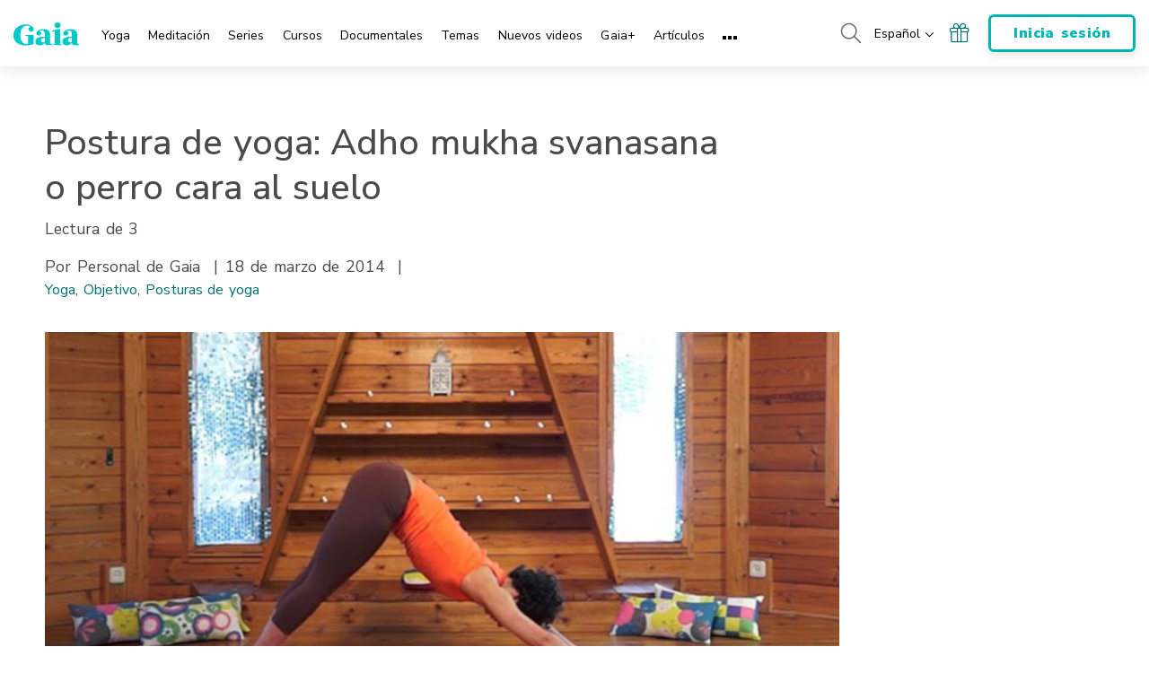

--- FILE ---
content_type: text/html; charset=UTF-8
request_url: https://www.gaia.com/es/article/postura-de-yoga-ado-mukha-svanasana-o-perro-cara-al-suelo
body_size: 46527
content:
<!DOCTYPE html>
<html lang="es">
	<head>
					<meta charset="UTF-8"/>
<meta http-equiv="X-UA-Compatible" content="IE=edge"/><script type="text/javascript">(window.NREUM||(NREUM={})).init={privacy:{cookies_enabled:false},ajax:{deny_list:[]},session_trace:{sampling_rate:0.0,mode:"FIXED_RATE",enabled:true,error_sampling_rate:0.0},feature_flags:["soft_nav"],distributed_tracing:{enabled:true,allowed_origins:["https://auth.gaia.com","https://brooklyn.gaia.com","https://graphql.gaia.com","https://testarossa.gaia.com","https://video-analytics.gaia.com"],cors_use_newrelic_header:true,cors_use_tracecontext_headers:true}};(window.NREUM||(NREUM={})).loader_config={agentID:"830717991",accountID:"186534",trustKey:"186534",xpid:"VQ4BVFVXGwsDVFZSAAUGXw==",licenseKey:"c055f5d1fe",applicationID:"830707419",browserID:"830717991"};;/*! For license information please see nr-loader-spa-1.308.0.min.js.LICENSE.txt */
(()=>{var e,t,r={384:(e,t,r)=>{"use strict";r.d(t,{NT:()=>a,US:()=>u,Zm:()=>o,bQ:()=>d,dV:()=>c,pV:()=>l});var n=r(6154),i=r(1863),s=r(1910);const a={beacon:"bam.nr-data.net",errorBeacon:"bam.nr-data.net"};function o(){return n.gm.NREUM||(n.gm.NREUM={}),void 0===n.gm.newrelic&&(n.gm.newrelic=n.gm.NREUM),n.gm.NREUM}function c(){let e=o();return e.o||(e.o={ST:n.gm.setTimeout,SI:n.gm.setImmediate||n.gm.setInterval,CT:n.gm.clearTimeout,XHR:n.gm.XMLHttpRequest,REQ:n.gm.Request,EV:n.gm.Event,PR:n.gm.Promise,MO:n.gm.MutationObserver,FETCH:n.gm.fetch,WS:n.gm.WebSocket},(0,s.i)(...Object.values(e.o))),e}function d(e,t){let r=o();r.initializedAgents??={},t.initializedAt={ms:(0,i.t)(),date:new Date},r.initializedAgents[e]=t}function u(e,t){o()[e]=t}function l(){return function(){let e=o();const t=e.info||{};e.info={beacon:a.beacon,errorBeacon:a.errorBeacon,...t}}(),function(){let e=o();const t=e.init||{};e.init={...t}}(),c(),function(){let e=o();const t=e.loader_config||{};e.loader_config={...t}}(),o()}},782:(e,t,r)=>{"use strict";r.d(t,{T:()=>n});const n=r(860).K7.pageViewTiming},860:(e,t,r)=>{"use strict";r.d(t,{$J:()=>u,K7:()=>c,P3:()=>d,XX:()=>i,Yy:()=>o,df:()=>s,qY:()=>n,v4:()=>a});const n="events",i="jserrors",s="browser/blobs",a="rum",o="browser/logs",c={ajax:"ajax",genericEvents:"generic_events",jserrors:i,logging:"logging",metrics:"metrics",pageAction:"page_action",pageViewEvent:"page_view_event",pageViewTiming:"page_view_timing",sessionReplay:"session_replay",sessionTrace:"session_trace",softNav:"soft_navigations",spa:"spa"},d={[c.pageViewEvent]:1,[c.pageViewTiming]:2,[c.metrics]:3,[c.jserrors]:4,[c.spa]:5,[c.ajax]:6,[c.sessionTrace]:7,[c.softNav]:8,[c.sessionReplay]:9,[c.logging]:10,[c.genericEvents]:11},u={[c.pageViewEvent]:a,[c.pageViewTiming]:n,[c.ajax]:n,[c.spa]:n,[c.softNav]:n,[c.metrics]:i,[c.jserrors]:i,[c.sessionTrace]:s,[c.sessionReplay]:s,[c.logging]:o,[c.genericEvents]:"ins"}},944:(e,t,r)=>{"use strict";r.d(t,{R:()=>i});var n=r(3241);function i(e,t){"function"==typeof console.debug&&(console.debug("New Relic Warning: https://github.com/newrelic/newrelic-browser-agent/blob/main/docs/warning-codes.md#".concat(e),t),(0,n.W)({agentIdentifier:null,drained:null,type:"data",name:"warn",feature:"warn",data:{code:e,secondary:t}}))}},993:(e,t,r)=>{"use strict";r.d(t,{A$:()=>s,ET:()=>a,TZ:()=>o,p_:()=>i});var n=r(860);const i={ERROR:"ERROR",WARN:"WARN",INFO:"INFO",DEBUG:"DEBUG",TRACE:"TRACE"},s={OFF:0,ERROR:1,WARN:2,INFO:3,DEBUG:4,TRACE:5},a="log",o=n.K7.logging},1541:(e,t,r)=>{"use strict";r.d(t,{U:()=>i,f:()=>n});const n={MFE:"MFE",BA:"BA"};function i(e,t){if(2!==t?.harvestEndpointVersion)return{};const r=t.agentRef.runtime.appMetadata.agents[0].entityGuid;return e?{"source.id":e.id,"source.name":e.name,"source.type":e.type,"parent.id":e.parent?.id||r,"parent.type":e.parent?.type||n.BA}:{"entity.guid":r,appId:t.agentRef.info.applicationID}}},1687:(e,t,r)=>{"use strict";r.d(t,{Ak:()=>d,Ze:()=>h,x3:()=>u});var n=r(3241),i=r(7836),s=r(3606),a=r(860),o=r(2646);const c={};function d(e,t){const r={staged:!1,priority:a.P3[t]||0};l(e),c[e].get(t)||c[e].set(t,r)}function u(e,t){e&&c[e]&&(c[e].get(t)&&c[e].delete(t),p(e,t,!1),c[e].size&&f(e))}function l(e){if(!e)throw new Error("agentIdentifier required");c[e]||(c[e]=new Map)}function h(e="",t="feature",r=!1){if(l(e),!e||!c[e].get(t)||r)return p(e,t);c[e].get(t).staged=!0,f(e)}function f(e){const t=Array.from(c[e]);t.every(([e,t])=>t.staged)&&(t.sort((e,t)=>e[1].priority-t[1].priority),t.forEach(([t])=>{c[e].delete(t),p(e,t)}))}function p(e,t,r=!0){const a=e?i.ee.get(e):i.ee,c=s.i.handlers;if(!a.aborted&&a.backlog&&c){if((0,n.W)({agentIdentifier:e,type:"lifecycle",name:"drain",feature:t}),r){const e=a.backlog[t],r=c[t];if(r){for(let t=0;e&&t<e.length;++t)g(e[t],r);Object.entries(r).forEach(([e,t])=>{Object.values(t||{}).forEach(t=>{t[0]?.on&&t[0]?.context()instanceof o.y&&t[0].on(e,t[1])})})}}a.isolatedBacklog||delete c[t],a.backlog[t]=null,a.emit("drain-"+t,[])}}function g(e,t){var r=e[1];Object.values(t[r]||{}).forEach(t=>{var r=e[0];if(t[0]===r){var n=t[1],i=e[3],s=e[2];n.apply(i,s)}})}},1738:(e,t,r)=>{"use strict";r.d(t,{U:()=>f,Y:()=>h});var n=r(3241),i=r(9908),s=r(1863),a=r(944),o=r(5701),c=r(3969),d=r(8362),u=r(860),l=r(4261);function h(e,t,r,s){const h=s||r;!h||h[e]&&h[e]!==d.d.prototype[e]||(h[e]=function(){(0,i.p)(c.xV,["API/"+e+"/called"],void 0,u.K7.metrics,r.ee),(0,n.W)({agentIdentifier:r.agentIdentifier,drained:!!o.B?.[r.agentIdentifier],type:"data",name:"api",feature:l.Pl+e,data:{}});try{return t.apply(this,arguments)}catch(e){(0,a.R)(23,e)}})}function f(e,t,r,n,a){const o=e.info;null===r?delete o.jsAttributes[t]:o.jsAttributes[t]=r,(a||null===r)&&(0,i.p)(l.Pl+n,[(0,s.t)(),t,r],void 0,"session",e.ee)}},1741:(e,t,r)=>{"use strict";r.d(t,{W:()=>s});var n=r(944),i=r(4261);class s{#e(e,...t){if(this[e]!==s.prototype[e])return this[e](...t);(0,n.R)(35,e)}addPageAction(e,t){return this.#e(i.hG,e,t)}register(e){return this.#e(i.eY,e)}recordCustomEvent(e,t){return this.#e(i.fF,e,t)}setPageViewName(e,t){return this.#e(i.Fw,e,t)}setCustomAttribute(e,t,r){return this.#e(i.cD,e,t,r)}noticeError(e,t){return this.#e(i.o5,e,t)}setUserId(e,t=!1){return this.#e(i.Dl,e,t)}setApplicationVersion(e){return this.#e(i.nb,e)}setErrorHandler(e){return this.#e(i.bt,e)}addRelease(e,t){return this.#e(i.k6,e,t)}log(e,t){return this.#e(i.$9,e,t)}start(){return this.#e(i.d3)}finished(e){return this.#e(i.BL,e)}recordReplay(){return this.#e(i.CH)}pauseReplay(){return this.#e(i.Tb)}addToTrace(e){return this.#e(i.U2,e)}setCurrentRouteName(e){return this.#e(i.PA,e)}interaction(e){return this.#e(i.dT,e)}wrapLogger(e,t,r){return this.#e(i.Wb,e,t,r)}measure(e,t){return this.#e(i.V1,e,t)}consent(e){return this.#e(i.Pv,e)}}},1863:(e,t,r)=>{"use strict";function n(){return Math.floor(performance.now())}r.d(t,{t:()=>n})},1910:(e,t,r)=>{"use strict";r.d(t,{i:()=>s});var n=r(944);const i=new Map;function s(...e){return e.every(e=>{if(i.has(e))return i.get(e);const t="function"==typeof e?e.toString():"",r=t.includes("[native code]"),s=t.includes("nrWrapper");return r||s||(0,n.R)(64,e?.name||t),i.set(e,r),r})}},2555:(e,t,r)=>{"use strict";r.d(t,{D:()=>o,f:()=>a});var n=r(384),i=r(8122);const s={beacon:n.NT.beacon,errorBeacon:n.NT.errorBeacon,licenseKey:void 0,applicationID:void 0,sa:void 0,queueTime:void 0,applicationTime:void 0,ttGuid:void 0,user:void 0,account:void 0,product:void 0,extra:void 0,jsAttributes:{},userAttributes:void 0,atts:void 0,transactionName:void 0,tNamePlain:void 0};function a(e){try{return!!e.licenseKey&&!!e.errorBeacon&&!!e.applicationID}catch(e){return!1}}const o=e=>(0,i.a)(e,s)},2614:(e,t,r)=>{"use strict";r.d(t,{BB:()=>a,H3:()=>n,g:()=>d,iL:()=>c,tS:()=>o,uh:()=>i,wk:()=>s});const n="NRBA",i="SESSION",s=144e5,a=18e5,o={STARTED:"session-started",PAUSE:"session-pause",RESET:"session-reset",RESUME:"session-resume",UPDATE:"session-update"},c={SAME_TAB:"same-tab",CROSS_TAB:"cross-tab"},d={OFF:0,FULL:1,ERROR:2}},2646:(e,t,r)=>{"use strict";r.d(t,{y:()=>n});class n{constructor(e){this.contextId=e}}},2843:(e,t,r)=>{"use strict";r.d(t,{G:()=>s,u:()=>i});var n=r(3878);function i(e,t=!1,r,i){(0,n.DD)("visibilitychange",function(){if(t)return void("hidden"===document.visibilityState&&e());e(document.visibilityState)},r,i)}function s(e,t,r){(0,n.sp)("pagehide",e,t,r)}},3241:(e,t,r)=>{"use strict";r.d(t,{W:()=>s});var n=r(6154);const i="newrelic";function s(e={}){try{n.gm.dispatchEvent(new CustomEvent(i,{detail:e}))}catch(e){}}},3304:(e,t,r)=>{"use strict";r.d(t,{A:()=>s});var n=r(7836);const i=()=>{const e=new WeakSet;return(t,r)=>{if("object"==typeof r&&null!==r){if(e.has(r))return;e.add(r)}return r}};function s(e){try{return JSON.stringify(e,i())??""}catch(e){try{n.ee.emit("internal-error",[e])}catch(e){}return""}}},3333:(e,t,r)=>{"use strict";r.d(t,{$v:()=>u,TZ:()=>n,Xh:()=>c,Zp:()=>i,kd:()=>d,mq:()=>o,nf:()=>a,qN:()=>s});const n=r(860).K7.genericEvents,i=["auxclick","click","copy","keydown","paste","scrollend"],s=["focus","blur"],a=4,o=1e3,c=2e3,d=["PageAction","UserAction","BrowserPerformance"],u={RESOURCES:"experimental.resources",REGISTER:"register"}},3434:(e,t,r)=>{"use strict";r.d(t,{Jt:()=>s,YM:()=>d});var n=r(7836),i=r(5607);const s="nr@original:".concat(i.W),a=50;var o=Object.prototype.hasOwnProperty,c=!1;function d(e,t){return e||(e=n.ee),r.inPlace=function(e,t,n,i,s){n||(n="");const a="-"===n.charAt(0);for(let o=0;o<t.length;o++){const c=t[o],d=e[c];l(d)||(e[c]=r(d,a?c+n:n,i,c,s))}},r.flag=s,r;function r(t,r,n,c,d){return l(t)?t:(r||(r=""),nrWrapper[s]=t,function(e,t,r){if(Object.defineProperty&&Object.keys)try{return Object.keys(e).forEach(function(r){Object.defineProperty(t,r,{get:function(){return e[r]},set:function(t){return e[r]=t,t}})}),t}catch(e){u([e],r)}for(var n in e)o.call(e,n)&&(t[n]=e[n])}(t,nrWrapper,e),nrWrapper);function nrWrapper(){var s,o,l,h;let f;try{o=this,s=[...arguments],l="function"==typeof n?n(s,o):n||{}}catch(t){u([t,"",[s,o,c],l],e)}i(r+"start",[s,o,c],l,d);const p=performance.now();let g;try{return h=t.apply(o,s),g=performance.now(),h}catch(e){throw g=performance.now(),i(r+"err",[s,o,e],l,d),f=e,f}finally{const e=g-p,t={start:p,end:g,duration:e,isLongTask:e>=a,methodName:c,thrownError:f};t.isLongTask&&i("long-task",[t,o],l,d),i(r+"end",[s,o,h],l,d)}}}function i(r,n,i,s){if(!c||t){var a=c;c=!0;try{e.emit(r,n,i,t,s)}catch(t){u([t,r,n,i],e)}c=a}}}function u(e,t){t||(t=n.ee);try{t.emit("internal-error",e)}catch(e){}}function l(e){return!(e&&"function"==typeof e&&e.apply&&!e[s])}},3606:(e,t,r)=>{"use strict";r.d(t,{i:()=>s});var n=r(9908);s.on=a;var i=s.handlers={};function s(e,t,r,s){a(s||n.d,i,e,t,r)}function a(e,t,r,i,s){s||(s="feature"),e||(e=n.d);var a=t[s]=t[s]||{};(a[r]=a[r]||[]).push([e,i])}},3738:(e,t,r)=>{"use strict";r.d(t,{He:()=>i,Kp:()=>o,Lc:()=>d,Rz:()=>u,TZ:()=>n,bD:()=>s,d3:()=>a,jx:()=>l,sl:()=>h,uP:()=>c});const n=r(860).K7.sessionTrace,i="bstResource",s="resource",a="-start",o="-end",c="fn"+a,d="fn"+o,u="pushState",l=1e3,h=3e4},3785:(e,t,r)=>{"use strict";r.d(t,{R:()=>c,b:()=>d});var n=r(9908),i=r(1863),s=r(860),a=r(3969),o=r(993);function c(e,t,r={},c=o.p_.INFO,d=!0,u,l=(0,i.t)()){(0,n.p)(a.xV,["API/logging/".concat(c.toLowerCase(),"/called")],void 0,s.K7.metrics,e),(0,n.p)(o.ET,[l,t,r,c,d,u],void 0,s.K7.logging,e)}function d(e){return"string"==typeof e&&Object.values(o.p_).some(t=>t===e.toUpperCase().trim())}},3878:(e,t,r)=>{"use strict";function n(e,t){return{capture:e,passive:!1,signal:t}}function i(e,t,r=!1,i){window.addEventListener(e,t,n(r,i))}function s(e,t,r=!1,i){document.addEventListener(e,t,n(r,i))}r.d(t,{DD:()=>s,jT:()=>n,sp:()=>i})},3962:(e,t,r)=>{"use strict";r.d(t,{AM:()=>a,O2:()=>l,OV:()=>s,Qu:()=>h,TZ:()=>c,ih:()=>f,pP:()=>o,t1:()=>u,tC:()=>i,wD:()=>d});var n=r(860);const i=["click","keydown","submit"],s="popstate",a="api",o="initialPageLoad",c=n.K7.softNav,d=5e3,u=500,l={INITIAL_PAGE_LOAD:"",ROUTE_CHANGE:1,UNSPECIFIED:2},h={INTERACTION:1,AJAX:2,CUSTOM_END:3,CUSTOM_TRACER:4},f={IP:"in progress",PF:"pending finish",FIN:"finished",CAN:"cancelled"}},3969:(e,t,r)=>{"use strict";r.d(t,{TZ:()=>n,XG:()=>o,rs:()=>i,xV:()=>a,z_:()=>s});const n=r(860).K7.metrics,i="sm",s="cm",a="storeSupportabilityMetrics",o="storeEventMetrics"},4234:(e,t,r)=>{"use strict";r.d(t,{W:()=>s});var n=r(7836),i=r(1687);class s{constructor(e,t){this.agentIdentifier=e,this.ee=n.ee.get(e),this.featureName=t,this.blocked=!1}deregisterDrain(){(0,i.x3)(this.agentIdentifier,this.featureName)}}},4261:(e,t,r)=>{"use strict";r.d(t,{$9:()=>u,BL:()=>c,CH:()=>p,Dl:()=>R,Fw:()=>w,PA:()=>v,Pl:()=>n,Pv:()=>A,Tb:()=>h,U2:()=>a,V1:()=>E,Wb:()=>T,bt:()=>y,cD:()=>b,d3:()=>x,dT:()=>d,eY:()=>g,fF:()=>f,hG:()=>s,hw:()=>i,k6:()=>o,nb:()=>m,o5:()=>l});const n="api-",i=n+"ixn-",s="addPageAction",a="addToTrace",o="addRelease",c="finished",d="interaction",u="log",l="noticeError",h="pauseReplay",f="recordCustomEvent",p="recordReplay",g="register",m="setApplicationVersion",v="setCurrentRouteName",b="setCustomAttribute",y="setErrorHandler",w="setPageViewName",R="setUserId",x="start",T="wrapLogger",E="measure",A="consent"},5205:(e,t,r)=>{"use strict";r.d(t,{j:()=>S});var n=r(384),i=r(1741);var s=r(2555),a=r(3333);const o=e=>{if(!e||"string"!=typeof e)return!1;try{document.createDocumentFragment().querySelector(e)}catch{return!1}return!0};var c=r(2614),d=r(944),u=r(8122);const l="[data-nr-mask]",h=e=>(0,u.a)(e,(()=>{const e={feature_flags:[],experimental:{allow_registered_children:!1,resources:!1},mask_selector:"*",block_selector:"[data-nr-block]",mask_input_options:{color:!1,date:!1,"datetime-local":!1,email:!1,month:!1,number:!1,range:!1,search:!1,tel:!1,text:!1,time:!1,url:!1,week:!1,textarea:!1,select:!1,password:!0}};return{ajax:{deny_list:void 0,block_internal:!0,enabled:!0,autoStart:!0},api:{get allow_registered_children(){return e.feature_flags.includes(a.$v.REGISTER)||e.experimental.allow_registered_children},set allow_registered_children(t){e.experimental.allow_registered_children=t},duplicate_registered_data:!1},browser_consent_mode:{enabled:!1},distributed_tracing:{enabled:void 0,exclude_newrelic_header:void 0,cors_use_newrelic_header:void 0,cors_use_tracecontext_headers:void 0,allowed_origins:void 0},get feature_flags(){return e.feature_flags},set feature_flags(t){e.feature_flags=t},generic_events:{enabled:!0,autoStart:!0},harvest:{interval:30},jserrors:{enabled:!0,autoStart:!0},logging:{enabled:!0,autoStart:!0},metrics:{enabled:!0,autoStart:!0},obfuscate:void 0,page_action:{enabled:!0},page_view_event:{enabled:!0,autoStart:!0},page_view_timing:{enabled:!0,autoStart:!0},performance:{capture_marks:!1,capture_measures:!1,capture_detail:!0,resources:{get enabled(){return e.feature_flags.includes(a.$v.RESOURCES)||e.experimental.resources},set enabled(t){e.experimental.resources=t},asset_types:[],first_party_domains:[],ignore_newrelic:!0}},privacy:{cookies_enabled:!0},proxy:{assets:void 0,beacon:void 0},session:{expiresMs:c.wk,inactiveMs:c.BB},session_replay:{autoStart:!0,enabled:!1,preload:!1,sampling_rate:10,error_sampling_rate:100,collect_fonts:!1,inline_images:!1,fix_stylesheets:!0,mask_all_inputs:!0,get mask_text_selector(){return e.mask_selector},set mask_text_selector(t){o(t)?e.mask_selector="".concat(t,",").concat(l):""===t||null===t?e.mask_selector=l:(0,d.R)(5,t)},get block_class(){return"nr-block"},get ignore_class(){return"nr-ignore"},get mask_text_class(){return"nr-mask"},get block_selector(){return e.block_selector},set block_selector(t){o(t)?e.block_selector+=",".concat(t):""!==t&&(0,d.R)(6,t)},get mask_input_options(){return e.mask_input_options},set mask_input_options(t){t&&"object"==typeof t?e.mask_input_options={...t,password:!0}:(0,d.R)(7,t)}},session_trace:{enabled:!0,autoStart:!0},soft_navigations:{enabled:!0,autoStart:!0},spa:{enabled:!0,autoStart:!0},ssl:void 0,user_actions:{enabled:!0,elementAttributes:["id","className","tagName","type"]}}})());var f=r(6154),p=r(9324);let g=0;const m={buildEnv:p.F3,distMethod:p.Xs,version:p.xv,originTime:f.WN},v={consented:!1},b={appMetadata:{},get consented(){return this.session?.state?.consent||v.consented},set consented(e){v.consented=e},customTransaction:void 0,denyList:void 0,disabled:!1,harvester:void 0,isolatedBacklog:!1,isRecording:!1,loaderType:void 0,maxBytes:3e4,obfuscator:void 0,onerror:void 0,ptid:void 0,releaseIds:{},session:void 0,timeKeeper:void 0,registeredEntities:[],jsAttributesMetadata:{bytes:0},get harvestCount(){return++g}},y=e=>{const t=(0,u.a)(e,b),r=Object.keys(m).reduce((e,t)=>(e[t]={value:m[t],writable:!1,configurable:!0,enumerable:!0},e),{});return Object.defineProperties(t,r)};var w=r(5701);const R=e=>{const t=e.startsWith("http");e+="/",r.p=t?e:"https://"+e};var x=r(7836),T=r(3241);const E={accountID:void 0,trustKey:void 0,agentID:void 0,licenseKey:void 0,applicationID:void 0,xpid:void 0},A=e=>(0,u.a)(e,E),_=new Set;function S(e,t={},r,a){let{init:o,info:c,loader_config:d,runtime:u={},exposed:l=!0}=t;if(!c){const e=(0,n.pV)();o=e.init,c=e.info,d=e.loader_config}e.init=h(o||{}),e.loader_config=A(d||{}),c.jsAttributes??={},f.bv&&(c.jsAttributes.isWorker=!0),e.info=(0,s.D)(c);const p=e.init,g=[c.beacon,c.errorBeacon];_.has(e.agentIdentifier)||(p.proxy.assets&&(R(p.proxy.assets),g.push(p.proxy.assets)),p.proxy.beacon&&g.push(p.proxy.beacon),e.beacons=[...g],function(e){const t=(0,n.pV)();Object.getOwnPropertyNames(i.W.prototype).forEach(r=>{const n=i.W.prototype[r];if("function"!=typeof n||"constructor"===n)return;let s=t[r];e[r]&&!1!==e.exposed&&"micro-agent"!==e.runtime?.loaderType&&(t[r]=(...t)=>{const n=e[r](...t);return s?s(...t):n})})}(e),(0,n.US)("activatedFeatures",w.B)),u.denyList=[...p.ajax.deny_list||[],...p.ajax.block_internal?g:[]],u.ptid=e.agentIdentifier,u.loaderType=r,e.runtime=y(u),_.has(e.agentIdentifier)||(e.ee=x.ee.get(e.agentIdentifier),e.exposed=l,(0,T.W)({agentIdentifier:e.agentIdentifier,drained:!!w.B?.[e.agentIdentifier],type:"lifecycle",name:"initialize",feature:void 0,data:e.config})),_.add(e.agentIdentifier)}},5270:(e,t,r)=>{"use strict";r.d(t,{Aw:()=>a,SR:()=>s,rF:()=>o});var n=r(384),i=r(7767);function s(e){return!!(0,n.dV)().o.MO&&(0,i.V)(e)&&!0===e?.session_trace.enabled}function a(e){return!0===e?.session_replay.preload&&s(e)}function o(e,t){try{if("string"==typeof t?.type){if("password"===t.type.toLowerCase())return"*".repeat(e?.length||0);if(void 0!==t?.dataset?.nrUnmask||t?.classList?.contains("nr-unmask"))return e}}catch(e){}return"string"==typeof e?e.replace(/[\S]/g,"*"):"*".repeat(e?.length||0)}},5289:(e,t,r)=>{"use strict";r.d(t,{GG:()=>a,Qr:()=>c,sB:()=>o});var n=r(3878),i=r(6389);function s(){return"undefined"==typeof document||"complete"===document.readyState}function a(e,t){if(s())return e();const r=(0,i.J)(e),a=setInterval(()=>{s()&&(clearInterval(a),r())},500);(0,n.sp)("load",r,t)}function o(e){if(s())return e();(0,n.DD)("DOMContentLoaded",e)}function c(e){if(s())return e();(0,n.sp)("popstate",e)}},5607:(e,t,r)=>{"use strict";r.d(t,{W:()=>n});const n=(0,r(9566).bz)()},5701:(e,t,r)=>{"use strict";r.d(t,{B:()=>s,t:()=>a});var n=r(3241);const i=new Set,s={};function a(e,t){const r=t.agentIdentifier;s[r]??={},e&&"object"==typeof e&&(i.has(r)||(t.ee.emit("rumresp",[e]),s[r]=e,i.add(r),(0,n.W)({agentIdentifier:r,loaded:!0,drained:!0,type:"lifecycle",name:"load",feature:void 0,data:e})))}},6154:(e,t,r)=>{"use strict";r.d(t,{OF:()=>d,RI:()=>i,WN:()=>h,bv:()=>s,eN:()=>f,gm:()=>a,lR:()=>l,m:()=>c,mw:()=>o,sb:()=>u});var n=r(1863);const i="undefined"!=typeof window&&!!window.document,s="undefined"!=typeof WorkerGlobalScope&&("undefined"!=typeof self&&self instanceof WorkerGlobalScope&&self.navigator instanceof WorkerNavigator||"undefined"!=typeof globalThis&&globalThis instanceof WorkerGlobalScope&&globalThis.navigator instanceof WorkerNavigator),a=i?window:"undefined"!=typeof WorkerGlobalScope&&("undefined"!=typeof self&&self instanceof WorkerGlobalScope&&self||"undefined"!=typeof globalThis&&globalThis instanceof WorkerGlobalScope&&globalThis),o=Boolean("hidden"===a?.document?.visibilityState),c=""+a?.location,d=/iPad|iPhone|iPod/.test(a.navigator?.userAgent),u=d&&"undefined"==typeof SharedWorker,l=(()=>{const e=a.navigator?.userAgent?.match(/Firefox[/\s](\d+\.\d+)/);return Array.isArray(e)&&e.length>=2?+e[1]:0})(),h=Date.now()-(0,n.t)(),f=()=>"undefined"!=typeof PerformanceNavigationTiming&&a?.performance?.getEntriesByType("navigation")?.[0]?.responseStart},6344:(e,t,r)=>{"use strict";r.d(t,{BB:()=>u,Qb:()=>l,TZ:()=>i,Ug:()=>a,Vh:()=>s,_s:()=>o,bc:()=>d,yP:()=>c});var n=r(2614);const i=r(860).K7.sessionReplay,s="errorDuringReplay",a=.12,o={DomContentLoaded:0,Load:1,FullSnapshot:2,IncrementalSnapshot:3,Meta:4,Custom:5},c={[n.g.ERROR]:15e3,[n.g.FULL]:3e5,[n.g.OFF]:0},d={RESET:{message:"Session was reset",sm:"Reset"},IMPORT:{message:"Recorder failed to import",sm:"Import"},TOO_MANY:{message:"429: Too Many Requests",sm:"Too-Many"},TOO_BIG:{message:"Payload was too large",sm:"Too-Big"},CROSS_TAB:{message:"Session Entity was set to OFF on another tab",sm:"Cross-Tab"},ENTITLEMENTS:{message:"Session Replay is not allowed and will not be started",sm:"Entitlement"}},u=5e3,l={API:"api",RESUME:"resume",SWITCH_TO_FULL:"switchToFull",INITIALIZE:"initialize",PRELOAD:"preload"}},6389:(e,t,r)=>{"use strict";function n(e,t=500,r={}){const n=r?.leading||!1;let i;return(...r)=>{n&&void 0===i&&(e.apply(this,r),i=setTimeout(()=>{i=clearTimeout(i)},t)),n||(clearTimeout(i),i=setTimeout(()=>{e.apply(this,r)},t))}}function i(e){let t=!1;return(...r)=>{t||(t=!0,e.apply(this,r))}}r.d(t,{J:()=>i,s:()=>n})},6630:(e,t,r)=>{"use strict";r.d(t,{T:()=>n});const n=r(860).K7.pageViewEvent},6774:(e,t,r)=>{"use strict";r.d(t,{T:()=>n});const n=r(860).K7.jserrors},7295:(e,t,r)=>{"use strict";r.d(t,{Xv:()=>a,gX:()=>i,iW:()=>s});var n=[];function i(e){if(!e||s(e))return!1;if(0===n.length)return!0;if("*"===n[0].hostname)return!1;for(var t=0;t<n.length;t++){var r=n[t];if(r.hostname.test(e.hostname)&&r.pathname.test(e.pathname))return!1}return!0}function s(e){return void 0===e.hostname}function a(e){if(n=[],e&&e.length)for(var t=0;t<e.length;t++){let r=e[t];if(!r)continue;if("*"===r)return void(n=[{hostname:"*"}]);0===r.indexOf("http://")?r=r.substring(7):0===r.indexOf("https://")&&(r=r.substring(8));const i=r.indexOf("/");let s,a;i>0?(s=r.substring(0,i),a=r.substring(i)):(s=r,a="*");let[c]=s.split(":");n.push({hostname:o(c),pathname:o(a,!0)})}}function o(e,t=!1){const r=e.replace(/[.+?^${}()|[\]\\]/g,e=>"\\"+e).replace(/\*/g,".*?");return new RegExp((t?"^":"")+r+"$")}},7485:(e,t,r)=>{"use strict";r.d(t,{D:()=>i});var n=r(6154);function i(e){if(0===(e||"").indexOf("data:"))return{protocol:"data"};try{const t=new URL(e,location.href),r={port:t.port,hostname:t.hostname,pathname:t.pathname,search:t.search,protocol:t.protocol.slice(0,t.protocol.indexOf(":")),sameOrigin:t.protocol===n.gm?.location?.protocol&&t.host===n.gm?.location?.host};return r.port&&""!==r.port||("http:"===t.protocol&&(r.port="80"),"https:"===t.protocol&&(r.port="443")),r.pathname&&""!==r.pathname?r.pathname.startsWith("/")||(r.pathname="/".concat(r.pathname)):r.pathname="/",r}catch(e){return{}}}},7699:(e,t,r)=>{"use strict";r.d(t,{It:()=>s,KC:()=>o,No:()=>i,qh:()=>a});var n=r(860);const i=16e3,s=1e6,a="SESSION_ERROR",o={[n.K7.logging]:!0,[n.K7.genericEvents]:!1,[n.K7.jserrors]:!1,[n.K7.ajax]:!1}},7767:(e,t,r)=>{"use strict";r.d(t,{V:()=>i});var n=r(6154);const i=e=>n.RI&&!0===e?.privacy.cookies_enabled},7836:(e,t,r)=>{"use strict";r.d(t,{P:()=>o,ee:()=>c});var n=r(384),i=r(8990),s=r(2646),a=r(5607);const o="nr@context:".concat(a.W),c=function e(t,r){var n={},a={},u={},l=!1;try{l=16===r.length&&d.initializedAgents?.[r]?.runtime.isolatedBacklog}catch(e){}var h={on:p,addEventListener:p,removeEventListener:function(e,t){var r=n[e];if(!r)return;for(var i=0;i<r.length;i++)r[i]===t&&r.splice(i,1)},emit:function(e,r,n,i,s){!1!==s&&(s=!0);if(c.aborted&&!i)return;t&&s&&t.emit(e,r,n);var o=f(n);g(e).forEach(e=>{e.apply(o,r)});var d=v()[a[e]];d&&d.push([h,e,r,o]);return o},get:m,listeners:g,context:f,buffer:function(e,t){const r=v();if(t=t||"feature",h.aborted)return;Object.entries(e||{}).forEach(([e,n])=>{a[n]=t,t in r||(r[t]=[])})},abort:function(){h._aborted=!0,Object.keys(h.backlog).forEach(e=>{delete h.backlog[e]})},isBuffering:function(e){return!!v()[a[e]]},debugId:r,backlog:l?{}:t&&"object"==typeof t.backlog?t.backlog:{},isolatedBacklog:l};return Object.defineProperty(h,"aborted",{get:()=>{let e=h._aborted||!1;return e||(t&&(e=t.aborted),e)}}),h;function f(e){return e&&e instanceof s.y?e:e?(0,i.I)(e,o,()=>new s.y(o)):new s.y(o)}function p(e,t){n[e]=g(e).concat(t)}function g(e){return n[e]||[]}function m(t){return u[t]=u[t]||e(h,t)}function v(){return h.backlog}}(void 0,"globalEE"),d=(0,n.Zm)();d.ee||(d.ee=c)},8122:(e,t,r)=>{"use strict";r.d(t,{a:()=>i});var n=r(944);function i(e,t){try{if(!e||"object"!=typeof e)return(0,n.R)(3);if(!t||"object"!=typeof t)return(0,n.R)(4);const r=Object.create(Object.getPrototypeOf(t),Object.getOwnPropertyDescriptors(t)),s=0===Object.keys(r).length?e:r;for(let a in s)if(void 0!==e[a])try{if(null===e[a]){r[a]=null;continue}Array.isArray(e[a])&&Array.isArray(t[a])?r[a]=Array.from(new Set([...e[a],...t[a]])):"object"==typeof e[a]&&"object"==typeof t[a]?r[a]=i(e[a],t[a]):r[a]=e[a]}catch(e){r[a]||(0,n.R)(1,e)}return r}catch(e){(0,n.R)(2,e)}}},8139:(e,t,r)=>{"use strict";r.d(t,{u:()=>h});var n=r(7836),i=r(3434),s=r(8990),a=r(6154);const o={},c=a.gm.XMLHttpRequest,d="addEventListener",u="removeEventListener",l="nr@wrapped:".concat(n.P);function h(e){var t=function(e){return(e||n.ee).get("events")}(e);if(o[t.debugId]++)return t;o[t.debugId]=1;var r=(0,i.YM)(t,!0);function h(e){r.inPlace(e,[d,u],"-",p)}function p(e,t){return e[1]}return"getPrototypeOf"in Object&&(a.RI&&f(document,h),c&&f(c.prototype,h),f(a.gm,h)),t.on(d+"-start",function(e,t){var n=e[1];if(null!==n&&("function"==typeof n||"object"==typeof n)&&"newrelic"!==e[0]){var i=(0,s.I)(n,l,function(){var e={object:function(){if("function"!=typeof n.handleEvent)return;return n.handleEvent.apply(n,arguments)},function:n}[typeof n];return e?r(e,"fn-",null,e.name||"anonymous"):n});this.wrapped=e[1]=i}}),t.on(u+"-start",function(e){e[1]=this.wrapped||e[1]}),t}function f(e,t,...r){let n=e;for(;"object"==typeof n&&!Object.prototype.hasOwnProperty.call(n,d);)n=Object.getPrototypeOf(n);n&&t(n,...r)}},8362:(e,t,r)=>{"use strict";r.d(t,{d:()=>s});var n=r(9566),i=r(1741);class s extends i.W{agentIdentifier=(0,n.LA)(16)}},8374:(e,t,r)=>{r.nc=(()=>{try{return document?.currentScript?.nonce}catch(e){}return""})()},8990:(e,t,r)=>{"use strict";r.d(t,{I:()=>i});var n=Object.prototype.hasOwnProperty;function i(e,t,r){if(n.call(e,t))return e[t];var i=r();if(Object.defineProperty&&Object.keys)try{return Object.defineProperty(e,t,{value:i,writable:!0,enumerable:!1}),i}catch(e){}return e[t]=i,i}},9119:(e,t,r)=>{"use strict";r.d(t,{L:()=>s});var n=/([^?#]*)[^#]*(#[^?]*|$).*/,i=/([^?#]*)().*/;function s(e,t){return e?e.replace(t?n:i,"$1$2"):e}},9300:(e,t,r)=>{"use strict";r.d(t,{T:()=>n});const n=r(860).K7.ajax},9324:(e,t,r)=>{"use strict";r.d(t,{AJ:()=>a,F3:()=>i,Xs:()=>s,Yq:()=>o,xv:()=>n});const n="1.308.0",i="PROD",s="CDN",a="@newrelic/rrweb",o="1.0.1"},9566:(e,t,r)=>{"use strict";r.d(t,{LA:()=>o,ZF:()=>c,bz:()=>a,el:()=>d});var n=r(6154);const i="xxxxxxxx-xxxx-4xxx-yxxx-xxxxxxxxxxxx";function s(e,t){return e?15&e[t]:16*Math.random()|0}function a(){const e=n.gm?.crypto||n.gm?.msCrypto;let t,r=0;return e&&e.getRandomValues&&(t=e.getRandomValues(new Uint8Array(30))),i.split("").map(e=>"x"===e?s(t,r++).toString(16):"y"===e?(3&s()|8).toString(16):e).join("")}function o(e){const t=n.gm?.crypto||n.gm?.msCrypto;let r,i=0;t&&t.getRandomValues&&(r=t.getRandomValues(new Uint8Array(e)));const a=[];for(var o=0;o<e;o++)a.push(s(r,i++).toString(16));return a.join("")}function c(){return o(16)}function d(){return o(32)}},9908:(e,t,r)=>{"use strict";r.d(t,{d:()=>n,p:()=>i});var n=r(7836).ee.get("handle");function i(e,t,r,i,s){s?(s.buffer([e],i),s.emit(e,t,r)):(n.buffer([e],i),n.emit(e,t,r))}}},n={};function i(e){var t=n[e];if(void 0!==t)return t.exports;var s=n[e]={exports:{}};return r[e](s,s.exports,i),s.exports}i.m=r,i.d=(e,t)=>{for(var r in t)i.o(t,r)&&!i.o(e,r)&&Object.defineProperty(e,r,{enumerable:!0,get:t[r]})},i.f={},i.e=e=>Promise.all(Object.keys(i.f).reduce((t,r)=>(i.f[r](e,t),t),[])),i.u=e=>({212:"nr-spa-compressor",249:"nr-spa-recorder",478:"nr-spa"}[e]+"-1.308.0.min.js"),i.o=(e,t)=>Object.prototype.hasOwnProperty.call(e,t),e={},t="NRBA-1.308.0.PROD:",i.l=(r,n,s,a)=>{if(e[r])e[r].push(n);else{var o,c;if(void 0!==s)for(var d=document.getElementsByTagName("script"),u=0;u<d.length;u++){var l=d[u];if(l.getAttribute("src")==r||l.getAttribute("data-webpack")==t+s){o=l;break}}if(!o){c=!0;var h={478:"sha512-RSfSVnmHk59T/uIPbdSE0LPeqcEdF4/+XhfJdBuccH5rYMOEZDhFdtnh6X6nJk7hGpzHd9Ujhsy7lZEz/ORYCQ==",249:"sha512-ehJXhmntm85NSqW4MkhfQqmeKFulra3klDyY0OPDUE+sQ3GokHlPh1pmAzuNy//3j4ac6lzIbmXLvGQBMYmrkg==",212:"sha512-B9h4CR46ndKRgMBcK+j67uSR2RCnJfGefU+A7FrgR/k42ovXy5x/MAVFiSvFxuVeEk/pNLgvYGMp1cBSK/G6Fg=="};(o=document.createElement("script")).charset="utf-8",i.nc&&o.setAttribute("nonce",i.nc),o.setAttribute("data-webpack",t+s),o.src=r,0!==o.src.indexOf(window.location.origin+"/")&&(o.crossOrigin="anonymous"),h[a]&&(o.integrity=h[a])}e[r]=[n];var f=(t,n)=>{o.onerror=o.onload=null,clearTimeout(p);var i=e[r];if(delete e[r],o.parentNode&&o.parentNode.removeChild(o),i&&i.forEach(e=>e(n)),t)return t(n)},p=setTimeout(f.bind(null,void 0,{type:"timeout",target:o}),12e4);o.onerror=f.bind(null,o.onerror),o.onload=f.bind(null,o.onload),c&&document.head.appendChild(o)}},i.r=e=>{"undefined"!=typeof Symbol&&Symbol.toStringTag&&Object.defineProperty(e,Symbol.toStringTag,{value:"Module"}),Object.defineProperty(e,"__esModule",{value:!0})},i.p="https://js-agent.newrelic.com/",(()=>{var e={38:0,788:0};i.f.j=(t,r)=>{var n=i.o(e,t)?e[t]:void 0;if(0!==n)if(n)r.push(n[2]);else{var s=new Promise((r,i)=>n=e[t]=[r,i]);r.push(n[2]=s);var a=i.p+i.u(t),o=new Error;i.l(a,r=>{if(i.o(e,t)&&(0!==(n=e[t])&&(e[t]=void 0),n)){var s=r&&("load"===r.type?"missing":r.type),a=r&&r.target&&r.target.src;o.message="Loading chunk "+t+" failed: ("+s+": "+a+")",o.name="ChunkLoadError",o.type=s,o.request=a,n[1](o)}},"chunk-"+t,t)}};var t=(t,r)=>{var n,s,[a,o,c]=r,d=0;if(a.some(t=>0!==e[t])){for(n in o)i.o(o,n)&&(i.m[n]=o[n]);if(c)c(i)}for(t&&t(r);d<a.length;d++)s=a[d],i.o(e,s)&&e[s]&&e[s][0](),e[s]=0},r=self["webpackChunk:NRBA-1.308.0.PROD"]=self["webpackChunk:NRBA-1.308.0.PROD"]||[];r.forEach(t.bind(null,0)),r.push=t.bind(null,r.push.bind(r))})(),(()=>{"use strict";i(8374);var e=i(8362),t=i(860);const r=Object.values(t.K7);var n=i(5205);var s=i(9908),a=i(1863),o=i(4261),c=i(1738);var d=i(1687),u=i(4234),l=i(5289),h=i(6154),f=i(944),p=i(5270),g=i(7767),m=i(6389),v=i(7699);class b extends u.W{constructor(e,t){super(e.agentIdentifier,t),this.agentRef=e,this.abortHandler=void 0,this.featAggregate=void 0,this.loadedSuccessfully=void 0,this.onAggregateImported=new Promise(e=>{this.loadedSuccessfully=e}),this.deferred=Promise.resolve(),!1===e.init[this.featureName].autoStart?this.deferred=new Promise((t,r)=>{this.ee.on("manual-start-all",(0,m.J)(()=>{(0,d.Ak)(e.agentIdentifier,this.featureName),t()}))}):(0,d.Ak)(e.agentIdentifier,t)}importAggregator(e,t,r={}){if(this.featAggregate)return;const n=async()=>{let n;await this.deferred;try{if((0,g.V)(e.init)){const{setupAgentSession:t}=await i.e(478).then(i.bind(i,8766));n=t(e)}}catch(e){(0,f.R)(20,e),this.ee.emit("internal-error",[e]),(0,s.p)(v.qh,[e],void 0,this.featureName,this.ee)}try{if(!this.#t(this.featureName,n,e.init))return(0,d.Ze)(this.agentIdentifier,this.featureName),void this.loadedSuccessfully(!1);const{Aggregate:i}=await t();this.featAggregate=new i(e,r),e.runtime.harvester.initializedAggregates.push(this.featAggregate),this.loadedSuccessfully(!0)}catch(e){(0,f.R)(34,e),this.abortHandler?.(),(0,d.Ze)(this.agentIdentifier,this.featureName,!0),this.loadedSuccessfully(!1),this.ee&&this.ee.abort()}};h.RI?(0,l.GG)(()=>n(),!0):n()}#t(e,r,n){if(this.blocked)return!1;switch(e){case t.K7.sessionReplay:return(0,p.SR)(n)&&!!r;case t.K7.sessionTrace:return!!r;default:return!0}}}var y=i(6630),w=i(2614),R=i(3241);class x extends b{static featureName=y.T;constructor(e){var t;super(e,y.T),this.setupInspectionEvents(e.agentIdentifier),t=e,(0,c.Y)(o.Fw,function(e,r){"string"==typeof e&&("/"!==e.charAt(0)&&(e="/"+e),t.runtime.customTransaction=(r||"http://custom.transaction")+e,(0,s.p)(o.Pl+o.Fw,[(0,a.t)()],void 0,void 0,t.ee))},t),this.importAggregator(e,()=>i.e(478).then(i.bind(i,2467)))}setupInspectionEvents(e){const t=(t,r)=>{t&&(0,R.W)({agentIdentifier:e,timeStamp:t.timeStamp,loaded:"complete"===t.target.readyState,type:"window",name:r,data:t.target.location+""})};(0,l.sB)(e=>{t(e,"DOMContentLoaded")}),(0,l.GG)(e=>{t(e,"load")}),(0,l.Qr)(e=>{t(e,"navigate")}),this.ee.on(w.tS.UPDATE,(t,r)=>{(0,R.W)({agentIdentifier:e,type:"lifecycle",name:"session",data:r})})}}var T=i(384);class E extends e.d{constructor(e){var t;(super(),h.gm)?(this.features={},(0,T.bQ)(this.agentIdentifier,this),this.desiredFeatures=new Set(e.features||[]),this.desiredFeatures.add(x),(0,n.j)(this,e,e.loaderType||"agent"),t=this,(0,c.Y)(o.cD,function(e,r,n=!1){if("string"==typeof e){if(["string","number","boolean"].includes(typeof r)||null===r)return(0,c.U)(t,e,r,o.cD,n);(0,f.R)(40,typeof r)}else(0,f.R)(39,typeof e)},t),function(e){(0,c.Y)(o.Dl,function(t,r=!1){if("string"!=typeof t&&null!==t)return void(0,f.R)(41,typeof t);const n=e.info.jsAttributes["enduser.id"];r&&null!=n&&n!==t?(0,s.p)(o.Pl+"setUserIdAndResetSession",[t],void 0,"session",e.ee):(0,c.U)(e,"enduser.id",t,o.Dl,!0)},e)}(this),function(e){(0,c.Y)(o.nb,function(t){if("string"==typeof t||null===t)return(0,c.U)(e,"application.version",t,o.nb,!1);(0,f.R)(42,typeof t)},e)}(this),function(e){(0,c.Y)(o.d3,function(){e.ee.emit("manual-start-all")},e)}(this),function(e){(0,c.Y)(o.Pv,function(t=!0){if("boolean"==typeof t){if((0,s.p)(o.Pl+o.Pv,[t],void 0,"session",e.ee),e.runtime.consented=t,t){const t=e.features.page_view_event;t.onAggregateImported.then(e=>{const r=t.featAggregate;e&&!r.sentRum&&r.sendRum()})}}else(0,f.R)(65,typeof t)},e)}(this),this.run()):(0,f.R)(21)}get config(){return{info:this.info,init:this.init,loader_config:this.loader_config,runtime:this.runtime}}get api(){return this}run(){try{const e=function(e){const t={};return r.forEach(r=>{t[r]=!!e[r]?.enabled}),t}(this.init),n=[...this.desiredFeatures];n.sort((e,r)=>t.P3[e.featureName]-t.P3[r.featureName]),n.forEach(r=>{if(!e[r.featureName]&&r.featureName!==t.K7.pageViewEvent)return;if(r.featureName===t.K7.spa)return void(0,f.R)(67);const n=function(e){switch(e){case t.K7.ajax:return[t.K7.jserrors];case t.K7.sessionTrace:return[t.K7.ajax,t.K7.pageViewEvent];case t.K7.sessionReplay:return[t.K7.sessionTrace];case t.K7.pageViewTiming:return[t.K7.pageViewEvent];default:return[]}}(r.featureName).filter(e=>!(e in this.features));n.length>0&&(0,f.R)(36,{targetFeature:r.featureName,missingDependencies:n}),this.features[r.featureName]=new r(this)})}catch(e){(0,f.R)(22,e);for(const e in this.features)this.features[e].abortHandler?.();const t=(0,T.Zm)();delete t.initializedAgents[this.agentIdentifier]?.features,delete this.sharedAggregator;return t.ee.get(this.agentIdentifier).abort(),!1}}}var A=i(2843),_=i(782);class S extends b{static featureName=_.T;constructor(e){super(e,_.T),h.RI&&((0,A.u)(()=>(0,s.p)("docHidden",[(0,a.t)()],void 0,_.T,this.ee),!0),(0,A.G)(()=>(0,s.p)("winPagehide",[(0,a.t)()],void 0,_.T,this.ee)),this.importAggregator(e,()=>i.e(478).then(i.bind(i,9917))))}}var O=i(3969);class I extends b{static featureName=O.TZ;constructor(e){super(e,O.TZ),h.RI&&document.addEventListener("securitypolicyviolation",e=>{(0,s.p)(O.xV,["Generic/CSPViolation/Detected"],void 0,this.featureName,this.ee)}),this.importAggregator(e,()=>i.e(478).then(i.bind(i,6555)))}}var N=i(6774),P=i(3878),k=i(3304);class D{constructor(e,t,r,n,i){this.name="UncaughtError",this.message="string"==typeof e?e:(0,k.A)(e),this.sourceURL=t,this.line=r,this.column=n,this.__newrelic=i}}function C(e){return M(e)?e:new D(void 0!==e?.message?e.message:e,e?.filename||e?.sourceURL,e?.lineno||e?.line,e?.colno||e?.col,e?.__newrelic,e?.cause)}function j(e){const t="Unhandled Promise Rejection: ";if(!e?.reason)return;if(M(e.reason)){try{e.reason.message.startsWith(t)||(e.reason.message=t+e.reason.message)}catch(e){}return C(e.reason)}const r=C(e.reason);return(r.message||"").startsWith(t)||(r.message=t+r.message),r}function L(e){if(e.error instanceof SyntaxError&&!/:\d+$/.test(e.error.stack?.trim())){const t=new D(e.message,e.filename,e.lineno,e.colno,e.error.__newrelic,e.cause);return t.name=SyntaxError.name,t}return M(e.error)?e.error:C(e)}function M(e){return e instanceof Error&&!!e.stack}function H(e,r,n,i,o=(0,a.t)()){"string"==typeof e&&(e=new Error(e)),(0,s.p)("err",[e,o,!1,r,n.runtime.isRecording,void 0,i],void 0,t.K7.jserrors,n.ee),(0,s.p)("uaErr",[],void 0,t.K7.genericEvents,n.ee)}var B=i(1541),K=i(993),W=i(3785);function U(e,{customAttributes:t={},level:r=K.p_.INFO}={},n,i,s=(0,a.t)()){(0,W.R)(n.ee,e,t,r,!1,i,s)}function F(e,r,n,i,c=(0,a.t)()){(0,s.p)(o.Pl+o.hG,[c,e,r,i],void 0,t.K7.genericEvents,n.ee)}function V(e,r,n,i,c=(0,a.t)()){const{start:d,end:u,customAttributes:l}=r||{},h={customAttributes:l||{}};if("object"!=typeof h.customAttributes||"string"!=typeof e||0===e.length)return void(0,f.R)(57);const p=(e,t)=>null==e?t:"number"==typeof e?e:e instanceof PerformanceMark?e.startTime:Number.NaN;if(h.start=p(d,0),h.end=p(u,c),Number.isNaN(h.start)||Number.isNaN(h.end))(0,f.R)(57);else{if(h.duration=h.end-h.start,!(h.duration<0))return(0,s.p)(o.Pl+o.V1,[h,e,i],void 0,t.K7.genericEvents,n.ee),h;(0,f.R)(58)}}function G(e,r={},n,i,c=(0,a.t)()){(0,s.p)(o.Pl+o.fF,[c,e,r,i],void 0,t.K7.genericEvents,n.ee)}function z(e){(0,c.Y)(o.eY,function(t){return Y(e,t)},e)}function Y(e,r,n){(0,f.R)(54,"newrelic.register"),r||={},r.type=B.f.MFE,r.licenseKey||=e.info.licenseKey,r.blocked=!1,r.parent=n||{},Array.isArray(r.tags)||(r.tags=[]);const i={};r.tags.forEach(e=>{"name"!==e&&"id"!==e&&(i["source.".concat(e)]=!0)}),r.isolated??=!0;let o=()=>{};const c=e.runtime.registeredEntities;if(!r.isolated){const e=c.find(({metadata:{target:{id:e}}})=>e===r.id&&!r.isolated);if(e)return e}const d=e=>{r.blocked=!0,o=e};function u(e){return"string"==typeof e&&!!e.trim()&&e.trim().length<501||"number"==typeof e}e.init.api.allow_registered_children||d((0,m.J)(()=>(0,f.R)(55))),u(r.id)&&u(r.name)||d((0,m.J)(()=>(0,f.R)(48,r)));const l={addPageAction:(t,n={})=>g(F,[t,{...i,...n},e],r),deregister:()=>{d((0,m.J)(()=>(0,f.R)(68)))},log:(t,n={})=>g(U,[t,{...n,customAttributes:{...i,...n.customAttributes||{}}},e],r),measure:(t,n={})=>g(V,[t,{...n,customAttributes:{...i,...n.customAttributes||{}}},e],r),noticeError:(t,n={})=>g(H,[t,{...i,...n},e],r),register:(t={})=>g(Y,[e,t],l.metadata.target),recordCustomEvent:(t,n={})=>g(G,[t,{...i,...n},e],r),setApplicationVersion:e=>p("application.version",e),setCustomAttribute:(e,t)=>p(e,t),setUserId:e=>p("enduser.id",e),metadata:{customAttributes:i,target:r}},h=()=>(r.blocked&&o(),r.blocked);h()||c.push(l);const p=(e,t)=>{h()||(i[e]=t)},g=(r,n,i)=>{if(h())return;const o=(0,a.t)();(0,s.p)(O.xV,["API/register/".concat(r.name,"/called")],void 0,t.K7.metrics,e.ee);try{if(e.init.api.duplicate_registered_data&&"register"!==r.name){let e=n;if(n[1]instanceof Object){const t={"child.id":i.id,"child.type":i.type};e="customAttributes"in n[1]?[n[0],{...n[1],customAttributes:{...n[1].customAttributes,...t}},...n.slice(2)]:[n[0],{...n[1],...t},...n.slice(2)]}r(...e,void 0,o)}return r(...n,i,o)}catch(e){(0,f.R)(50,e)}};return l}class Z extends b{static featureName=N.T;constructor(e){var t;super(e,N.T),t=e,(0,c.Y)(o.o5,(e,r)=>H(e,r,t),t),function(e){(0,c.Y)(o.bt,function(t){e.runtime.onerror=t},e)}(e),function(e){let t=0;(0,c.Y)(o.k6,function(e,r){++t>10||(this.runtime.releaseIds[e.slice(-200)]=(""+r).slice(-200))},e)}(e),z(e);try{this.removeOnAbort=new AbortController}catch(e){}this.ee.on("internal-error",(t,r)=>{this.abortHandler&&(0,s.p)("ierr",[C(t),(0,a.t)(),!0,{},e.runtime.isRecording,r],void 0,this.featureName,this.ee)}),h.gm.addEventListener("unhandledrejection",t=>{this.abortHandler&&(0,s.p)("err",[j(t),(0,a.t)(),!1,{unhandledPromiseRejection:1},e.runtime.isRecording],void 0,this.featureName,this.ee)},(0,P.jT)(!1,this.removeOnAbort?.signal)),h.gm.addEventListener("error",t=>{this.abortHandler&&(0,s.p)("err",[L(t),(0,a.t)(),!1,{},e.runtime.isRecording],void 0,this.featureName,this.ee)},(0,P.jT)(!1,this.removeOnAbort?.signal)),this.abortHandler=this.#r,this.importAggregator(e,()=>i.e(478).then(i.bind(i,2176)))}#r(){this.removeOnAbort?.abort(),this.abortHandler=void 0}}var q=i(8990);let X=1;function J(e){const t=typeof e;return!e||"object"!==t&&"function"!==t?-1:e===h.gm?0:(0,q.I)(e,"nr@id",function(){return X++})}function Q(e){if("string"==typeof e&&e.length)return e.length;if("object"==typeof e){if("undefined"!=typeof ArrayBuffer&&e instanceof ArrayBuffer&&e.byteLength)return e.byteLength;if("undefined"!=typeof Blob&&e instanceof Blob&&e.size)return e.size;if(!("undefined"!=typeof FormData&&e instanceof FormData))try{return(0,k.A)(e).length}catch(e){return}}}var ee=i(8139),te=i(7836),re=i(3434);const ne={},ie=["open","send"];function se(e){var t=e||te.ee;const r=function(e){return(e||te.ee).get("xhr")}(t);if(void 0===h.gm.XMLHttpRequest)return r;if(ne[r.debugId]++)return r;ne[r.debugId]=1,(0,ee.u)(t);var n=(0,re.YM)(r),i=h.gm.XMLHttpRequest,s=h.gm.MutationObserver,a=h.gm.Promise,o=h.gm.setInterval,c="readystatechange",d=["onload","onerror","onabort","onloadstart","onloadend","onprogress","ontimeout"],u=[],l=h.gm.XMLHttpRequest=function(e){const t=new i(e),s=r.context(t);try{r.emit("new-xhr",[t],s),t.addEventListener(c,(a=s,function(){var e=this;e.readyState>3&&!a.resolved&&(a.resolved=!0,r.emit("xhr-resolved",[],e)),n.inPlace(e,d,"fn-",y)}),(0,P.jT)(!1))}catch(e){(0,f.R)(15,e);try{r.emit("internal-error",[e])}catch(e){}}var a;return t};function p(e,t){n.inPlace(t,["onreadystatechange"],"fn-",y)}if(function(e,t){for(var r in e)t[r]=e[r]}(i,l),l.prototype=i.prototype,n.inPlace(l.prototype,ie,"-xhr-",y),r.on("send-xhr-start",function(e,t){p(e,t),function(e){u.push(e),s&&(g?g.then(b):o?o(b):(m=-m,v.data=m))}(t)}),r.on("open-xhr-start",p),s){var g=a&&a.resolve();if(!o&&!a){var m=1,v=document.createTextNode(m);new s(b).observe(v,{characterData:!0})}}else t.on("fn-end",function(e){e[0]&&e[0].type===c||b()});function b(){for(var e=0;e<u.length;e++)p(0,u[e]);u.length&&(u=[])}function y(e,t){return t}return r}var ae="fetch-",oe=ae+"body-",ce=["arrayBuffer","blob","json","text","formData"],de=h.gm.Request,ue=h.gm.Response,le="prototype";const he={};function fe(e){const t=function(e){return(e||te.ee).get("fetch")}(e);if(!(de&&ue&&h.gm.fetch))return t;if(he[t.debugId]++)return t;function r(e,r,n){var i=e[r];"function"==typeof i&&(e[r]=function(){var e,r=[...arguments],s={};t.emit(n+"before-start",[r],s),s[te.P]&&s[te.P].dt&&(e=s[te.P].dt);var a=i.apply(this,r);return t.emit(n+"start",[r,e],a),a.then(function(e){return t.emit(n+"end",[null,e],a),e},function(e){throw t.emit(n+"end",[e],a),e})})}return he[t.debugId]=1,ce.forEach(e=>{r(de[le],e,oe),r(ue[le],e,oe)}),r(h.gm,"fetch",ae),t.on(ae+"end",function(e,r){var n=this;if(r){var i=r.headers.get("content-length");null!==i&&(n.rxSize=i),t.emit(ae+"done",[null,r],n)}else t.emit(ae+"done",[e],n)}),t}var pe=i(7485),ge=i(9566);class me{constructor(e){this.agentRef=e}generateTracePayload(e){const t=this.agentRef.loader_config;if(!this.shouldGenerateTrace(e)||!t)return null;var r=(t.accountID||"").toString()||null,n=(t.agentID||"").toString()||null,i=(t.trustKey||"").toString()||null;if(!r||!n)return null;var s=(0,ge.ZF)(),a=(0,ge.el)(),o=Date.now(),c={spanId:s,traceId:a,timestamp:o};return(e.sameOrigin||this.isAllowedOrigin(e)&&this.useTraceContextHeadersForCors())&&(c.traceContextParentHeader=this.generateTraceContextParentHeader(s,a),c.traceContextStateHeader=this.generateTraceContextStateHeader(s,o,r,n,i)),(e.sameOrigin&&!this.excludeNewrelicHeader()||!e.sameOrigin&&this.isAllowedOrigin(e)&&this.useNewrelicHeaderForCors())&&(c.newrelicHeader=this.generateTraceHeader(s,a,o,r,n,i)),c}generateTraceContextParentHeader(e,t){return"00-"+t+"-"+e+"-01"}generateTraceContextStateHeader(e,t,r,n,i){return i+"@nr=0-1-"+r+"-"+n+"-"+e+"----"+t}generateTraceHeader(e,t,r,n,i,s){if(!("function"==typeof h.gm?.btoa))return null;var a={v:[0,1],d:{ty:"Browser",ac:n,ap:i,id:e,tr:t,ti:r}};return s&&n!==s&&(a.d.tk=s),btoa((0,k.A)(a))}shouldGenerateTrace(e){return this.agentRef.init?.distributed_tracing?.enabled&&this.isAllowedOrigin(e)}isAllowedOrigin(e){var t=!1;const r=this.agentRef.init?.distributed_tracing;if(e.sameOrigin)t=!0;else if(r?.allowed_origins instanceof Array)for(var n=0;n<r.allowed_origins.length;n++){var i=(0,pe.D)(r.allowed_origins[n]);if(e.hostname===i.hostname&&e.protocol===i.protocol&&e.port===i.port){t=!0;break}}return t}excludeNewrelicHeader(){var e=this.agentRef.init?.distributed_tracing;return!!e&&!!e.exclude_newrelic_header}useNewrelicHeaderForCors(){var e=this.agentRef.init?.distributed_tracing;return!!e&&!1!==e.cors_use_newrelic_header}useTraceContextHeadersForCors(){var e=this.agentRef.init?.distributed_tracing;return!!e&&!!e.cors_use_tracecontext_headers}}var ve=i(9300),be=i(7295);function ye(e){return"string"==typeof e?e:e instanceof(0,T.dV)().o.REQ?e.url:h.gm?.URL&&e instanceof URL?e.href:void 0}var we=["load","error","abort","timeout"],Re=we.length,xe=(0,T.dV)().o.REQ,Te=(0,T.dV)().o.XHR;const Ee="X-NewRelic-App-Data";class Ae extends b{static featureName=ve.T;constructor(e){super(e,ve.T),this.dt=new me(e),this.handler=(e,t,r,n)=>(0,s.p)(e,t,r,n,this.ee);try{const e={xmlhttprequest:"xhr",fetch:"fetch",beacon:"beacon"};h.gm?.performance?.getEntriesByType("resource").forEach(r=>{if(r.initiatorType in e&&0!==r.responseStatus){const n={status:r.responseStatus},i={rxSize:r.transferSize,duration:Math.floor(r.duration),cbTime:0};_e(n,r.name),this.handler("xhr",[n,i,r.startTime,r.responseEnd,e[r.initiatorType]],void 0,t.K7.ajax)}})}catch(e){}fe(this.ee),se(this.ee),function(e,r,n,i){function o(e){var t=this;t.totalCbs=0,t.called=0,t.cbTime=0,t.end=T,t.ended=!1,t.xhrGuids={},t.lastSize=null,t.loadCaptureCalled=!1,t.params=this.params||{},t.metrics=this.metrics||{},t.latestLongtaskEnd=0,e.addEventListener("load",function(r){E(t,e)},(0,P.jT)(!1)),h.lR||e.addEventListener("progress",function(e){t.lastSize=e.loaded},(0,P.jT)(!1))}function c(e){this.params={method:e[0]},_e(this,e[1]),this.metrics={}}function d(t,r){e.loader_config.xpid&&this.sameOrigin&&r.setRequestHeader("X-NewRelic-ID",e.loader_config.xpid);var n=i.generateTracePayload(this.parsedOrigin);if(n){var s=!1;n.newrelicHeader&&(r.setRequestHeader("newrelic",n.newrelicHeader),s=!0),n.traceContextParentHeader&&(r.setRequestHeader("traceparent",n.traceContextParentHeader),n.traceContextStateHeader&&r.setRequestHeader("tracestate",n.traceContextStateHeader),s=!0),s&&(this.dt=n)}}function u(e,t){var n=this.metrics,i=e[0],s=this;if(n&&i){var o=Q(i);o&&(n.txSize=o)}this.startTime=(0,a.t)(),this.body=i,this.listener=function(e){try{"abort"!==e.type||s.loadCaptureCalled||(s.params.aborted=!0),("load"!==e.type||s.called===s.totalCbs&&(s.onloadCalled||"function"!=typeof t.onload)&&"function"==typeof s.end)&&s.end(t)}catch(e){try{r.emit("internal-error",[e])}catch(e){}}};for(var c=0;c<Re;c++)t.addEventListener(we[c],this.listener,(0,P.jT)(!1))}function l(e,t,r){this.cbTime+=e,t?this.onloadCalled=!0:this.called+=1,this.called!==this.totalCbs||!this.onloadCalled&&"function"==typeof r.onload||"function"!=typeof this.end||this.end(r)}function f(e,t){var r=""+J(e)+!!t;this.xhrGuids&&!this.xhrGuids[r]&&(this.xhrGuids[r]=!0,this.totalCbs+=1)}function p(e,t){var r=""+J(e)+!!t;this.xhrGuids&&this.xhrGuids[r]&&(delete this.xhrGuids[r],this.totalCbs-=1)}function g(){this.endTime=(0,a.t)()}function m(e,t){t instanceof Te&&"load"===e[0]&&r.emit("xhr-load-added",[e[1],e[2]],t)}function v(e,t){t instanceof Te&&"load"===e[0]&&r.emit("xhr-load-removed",[e[1],e[2]],t)}function b(e,t,r){t instanceof Te&&("onload"===r&&(this.onload=!0),("load"===(e[0]&&e[0].type)||this.onload)&&(this.xhrCbStart=(0,a.t)()))}function y(e,t){this.xhrCbStart&&r.emit("xhr-cb-time",[(0,a.t)()-this.xhrCbStart,this.onload,t],t)}function w(e){var t,r=e[1]||{};if("string"==typeof e[0]?0===(t=e[0]).length&&h.RI&&(t=""+h.gm.location.href):e[0]&&e[0].url?t=e[0].url:h.gm?.URL&&e[0]&&e[0]instanceof URL?t=e[0].href:"function"==typeof e[0].toString&&(t=e[0].toString()),"string"==typeof t&&0!==t.length){t&&(this.parsedOrigin=(0,pe.D)(t),this.sameOrigin=this.parsedOrigin.sameOrigin);var n=i.generateTracePayload(this.parsedOrigin);if(n&&(n.newrelicHeader||n.traceContextParentHeader))if(e[0]&&e[0].headers)o(e[0].headers,n)&&(this.dt=n);else{var s={};for(var a in r)s[a]=r[a];s.headers=new Headers(r.headers||{}),o(s.headers,n)&&(this.dt=n),e.length>1?e[1]=s:e.push(s)}}function o(e,t){var r=!1;return t.newrelicHeader&&(e.set("newrelic",t.newrelicHeader),r=!0),t.traceContextParentHeader&&(e.set("traceparent",t.traceContextParentHeader),t.traceContextStateHeader&&e.set("tracestate",t.traceContextStateHeader),r=!0),r}}function R(e,t){this.params={},this.metrics={},this.startTime=(0,a.t)(),this.dt=t,e.length>=1&&(this.target=e[0]),e.length>=2&&(this.opts=e[1]);var r=this.opts||{},n=this.target;_e(this,ye(n));var i=(""+(n&&n instanceof xe&&n.method||r.method||"GET")).toUpperCase();this.params.method=i,this.body=r.body,this.txSize=Q(r.body)||0}function x(e,r){if(this.endTime=(0,a.t)(),this.params||(this.params={}),(0,be.iW)(this.params))return;let i;this.params.status=r?r.status:0,"string"==typeof this.rxSize&&this.rxSize.length>0&&(i=+this.rxSize);const s={txSize:this.txSize,rxSize:i,duration:(0,a.t)()-this.startTime};n("xhr",[this.params,s,this.startTime,this.endTime,"fetch"],this,t.K7.ajax)}function T(e){const r=this.params,i=this.metrics;if(!this.ended){this.ended=!0;for(let t=0;t<Re;t++)e.removeEventListener(we[t],this.listener,!1);r.aborted||(0,be.iW)(r)||(i.duration=(0,a.t)()-this.startTime,this.loadCaptureCalled||4!==e.readyState?null==r.status&&(r.status=0):E(this,e),i.cbTime=this.cbTime,n("xhr",[r,i,this.startTime,this.endTime,"xhr"],this,t.K7.ajax))}}function E(e,n){e.params.status=n.status;var i=function(e,t){var r=e.responseType;return"json"===r&&null!==t?t:"arraybuffer"===r||"blob"===r||"json"===r?Q(e.response):"text"===r||""===r||void 0===r?Q(e.responseText):void 0}(n,e.lastSize);if(i&&(e.metrics.rxSize=i),e.sameOrigin&&n.getAllResponseHeaders().indexOf(Ee)>=0){var a=n.getResponseHeader(Ee);a&&((0,s.p)(O.rs,["Ajax/CrossApplicationTracing/Header/Seen"],void 0,t.K7.metrics,r),e.params.cat=a.split(", ").pop())}e.loadCaptureCalled=!0}r.on("new-xhr",o),r.on("open-xhr-start",c),r.on("open-xhr-end",d),r.on("send-xhr-start",u),r.on("xhr-cb-time",l),r.on("xhr-load-added",f),r.on("xhr-load-removed",p),r.on("xhr-resolved",g),r.on("addEventListener-end",m),r.on("removeEventListener-end",v),r.on("fn-end",y),r.on("fetch-before-start",w),r.on("fetch-start",R),r.on("fn-start",b),r.on("fetch-done",x)}(e,this.ee,this.handler,this.dt),this.importAggregator(e,()=>i.e(478).then(i.bind(i,3845)))}}function _e(e,t){var r=(0,pe.D)(t),n=e.params||e;n.hostname=r.hostname,n.port=r.port,n.protocol=r.protocol,n.host=r.hostname+":"+r.port,n.pathname=r.pathname,e.parsedOrigin=r,e.sameOrigin=r.sameOrigin}const Se={},Oe=["pushState","replaceState"];function Ie(e){const t=function(e){return(e||te.ee).get("history")}(e);return!h.RI||Se[t.debugId]++||(Se[t.debugId]=1,(0,re.YM)(t).inPlace(window.history,Oe,"-")),t}var Ne=i(3738);function Pe(e){(0,c.Y)(o.BL,function(r=Date.now()){const n=r-h.WN;n<0&&(0,f.R)(62,r),(0,s.p)(O.XG,[o.BL,{time:n}],void 0,t.K7.metrics,e.ee),e.addToTrace({name:o.BL,start:r,origin:"nr"}),(0,s.p)(o.Pl+o.hG,[n,o.BL],void 0,t.K7.genericEvents,e.ee)},e)}const{He:ke,bD:De,d3:Ce,Kp:je,TZ:Le,Lc:Me,uP:He,Rz:Be}=Ne;class Ke extends b{static featureName=Le;constructor(e){var r;super(e,Le),r=e,(0,c.Y)(o.U2,function(e){if(!(e&&"object"==typeof e&&e.name&&e.start))return;const n={n:e.name,s:e.start-h.WN,e:(e.end||e.start)-h.WN,o:e.origin||"",t:"api"};n.s<0||n.e<0||n.e<n.s?(0,f.R)(61,{start:n.s,end:n.e}):(0,s.p)("bstApi",[n],void 0,t.K7.sessionTrace,r.ee)},r),Pe(e);if(!(0,g.V)(e.init))return void this.deregisterDrain();const n=this.ee;let d;Ie(n),this.eventsEE=(0,ee.u)(n),this.eventsEE.on(He,function(e,t){this.bstStart=(0,a.t)()}),this.eventsEE.on(Me,function(e,r){(0,s.p)("bst",[e[0],r,this.bstStart,(0,a.t)()],void 0,t.K7.sessionTrace,n)}),n.on(Be+Ce,function(e){this.time=(0,a.t)(),this.startPath=location.pathname+location.hash}),n.on(Be+je,function(e){(0,s.p)("bstHist",[location.pathname+location.hash,this.startPath,this.time],void 0,t.K7.sessionTrace,n)});try{d=new PerformanceObserver(e=>{const r=e.getEntries();(0,s.p)(ke,[r],void 0,t.K7.sessionTrace,n)}),d.observe({type:De,buffered:!0})}catch(e){}this.importAggregator(e,()=>i.e(478).then(i.bind(i,6974)),{resourceObserver:d})}}var We=i(6344);class Ue extends b{static featureName=We.TZ;#n;recorder;constructor(e){var r;let n;super(e,We.TZ),r=e,(0,c.Y)(o.CH,function(){(0,s.p)(o.CH,[],void 0,t.K7.sessionReplay,r.ee)},r),function(e){(0,c.Y)(o.Tb,function(){(0,s.p)(o.Tb,[],void 0,t.K7.sessionReplay,e.ee)},e)}(e);try{n=JSON.parse(localStorage.getItem("".concat(w.H3,"_").concat(w.uh)))}catch(e){}(0,p.SR)(e.init)&&this.ee.on(o.CH,()=>this.#i()),this.#s(n)&&this.importRecorder().then(e=>{e.startRecording(We.Qb.PRELOAD,n?.sessionReplayMode)}),this.importAggregator(this.agentRef,()=>i.e(478).then(i.bind(i,6167)),this),this.ee.on("err",e=>{this.blocked||this.agentRef.runtime.isRecording&&(this.errorNoticed=!0,(0,s.p)(We.Vh,[e],void 0,this.featureName,this.ee))})}#s(e){return e&&(e.sessionReplayMode===w.g.FULL||e.sessionReplayMode===w.g.ERROR)||(0,p.Aw)(this.agentRef.init)}importRecorder(){return this.recorder?Promise.resolve(this.recorder):(this.#n??=Promise.all([i.e(478),i.e(249)]).then(i.bind(i,4866)).then(({Recorder:e})=>(this.recorder=new e(this),this.recorder)).catch(e=>{throw this.ee.emit("internal-error",[e]),this.blocked=!0,e}),this.#n)}#i(){this.blocked||(this.featAggregate?this.featAggregate.mode!==w.g.FULL&&this.featAggregate.initializeRecording(w.g.FULL,!0,We.Qb.API):this.importRecorder().then(()=>{this.recorder.startRecording(We.Qb.API,w.g.FULL)}))}}var Fe=i(3962);class Ve extends b{static featureName=Fe.TZ;constructor(e){if(super(e,Fe.TZ),function(e){const r=e.ee.get("tracer");function n(){}(0,c.Y)(o.dT,function(e){return(new n).get("object"==typeof e?e:{})},e);const i=n.prototype={createTracer:function(n,i){var o={},c=this,d="function"==typeof i;return(0,s.p)(O.xV,["API/createTracer/called"],void 0,t.K7.metrics,e.ee),function(){if(r.emit((d?"":"no-")+"fn-start",[(0,a.t)(),c,d],o),d)try{return i.apply(this,arguments)}catch(e){const t="string"==typeof e?new Error(e):e;throw r.emit("fn-err",[arguments,this,t],o),t}finally{r.emit("fn-end",[(0,a.t)()],o)}}}};["actionText","setName","setAttribute","save","ignore","onEnd","getContext","end","get"].forEach(r=>{c.Y.apply(this,[r,function(){return(0,s.p)(o.hw+r,[performance.now(),...arguments],this,t.K7.softNav,e.ee),this},e,i])}),(0,c.Y)(o.PA,function(){(0,s.p)(o.hw+"routeName",[performance.now(),...arguments],void 0,t.K7.softNav,e.ee)},e)}(e),!h.RI||!(0,T.dV)().o.MO)return;const r=Ie(this.ee);try{this.removeOnAbort=new AbortController}catch(e){}Fe.tC.forEach(e=>{(0,P.sp)(e,e=>{l(e)},!0,this.removeOnAbort?.signal)});const n=()=>(0,s.p)("newURL",[(0,a.t)(),""+window.location],void 0,this.featureName,this.ee);r.on("pushState-end",n),r.on("replaceState-end",n),(0,P.sp)(Fe.OV,e=>{l(e),(0,s.p)("newURL",[e.timeStamp,""+window.location],void 0,this.featureName,this.ee)},!0,this.removeOnAbort?.signal);let d=!1;const u=new((0,T.dV)().o.MO)((e,t)=>{d||(d=!0,requestAnimationFrame(()=>{(0,s.p)("newDom",[(0,a.t)()],void 0,this.featureName,this.ee),d=!1}))}),l=(0,m.s)(e=>{"loading"!==document.readyState&&((0,s.p)("newUIEvent",[e],void 0,this.featureName,this.ee),u.observe(document.body,{attributes:!0,childList:!0,subtree:!0,characterData:!0}))},100,{leading:!0});this.abortHandler=function(){this.removeOnAbort?.abort(),u.disconnect(),this.abortHandler=void 0},this.importAggregator(e,()=>i.e(478).then(i.bind(i,4393)),{domObserver:u})}}var Ge=i(3333),ze=i(9119);const Ye={},Ze=new Set;function qe(e){return"string"==typeof e?{type:"string",size:(new TextEncoder).encode(e).length}:e instanceof ArrayBuffer?{type:"ArrayBuffer",size:e.byteLength}:e instanceof Blob?{type:"Blob",size:e.size}:e instanceof DataView?{type:"DataView",size:e.byteLength}:ArrayBuffer.isView(e)?{type:"TypedArray",size:e.byteLength}:{type:"unknown",size:0}}class Xe{constructor(e,t){this.timestamp=(0,a.t)(),this.currentUrl=(0,ze.L)(window.location.href),this.socketId=(0,ge.LA)(8),this.requestedUrl=(0,ze.L)(e),this.requestedProtocols=Array.isArray(t)?t.join(","):t||"",this.openedAt=void 0,this.protocol=void 0,this.extensions=void 0,this.binaryType=void 0,this.messageOrigin=void 0,this.messageCount=0,this.messageBytes=0,this.messageBytesMin=0,this.messageBytesMax=0,this.messageTypes=void 0,this.sendCount=0,this.sendBytes=0,this.sendBytesMin=0,this.sendBytesMax=0,this.sendTypes=void 0,this.closedAt=void 0,this.closeCode=void 0,this.closeReason="unknown",this.closeWasClean=void 0,this.connectedDuration=0,this.hasErrors=void 0}}class $e extends b{static featureName=Ge.TZ;constructor(e){super(e,Ge.TZ);const r=e.init.feature_flags.includes("websockets"),n=[e.init.page_action.enabled,e.init.performance.capture_marks,e.init.performance.capture_measures,e.init.performance.resources.enabled,e.init.user_actions.enabled,r];var d;let u,l;if(d=e,(0,c.Y)(o.hG,(e,t)=>F(e,t,d),d),function(e){(0,c.Y)(o.fF,(t,r)=>G(t,r,e),e)}(e),Pe(e),z(e),function(e){(0,c.Y)(o.V1,(t,r)=>V(t,r,e),e)}(e),r&&(l=function(e){if(!(0,T.dV)().o.WS)return e;const t=e.get("websockets");if(Ye[t.debugId]++)return t;Ye[t.debugId]=1,(0,A.G)(()=>{const e=(0,a.t)();Ze.forEach(r=>{r.nrData.closedAt=e,r.nrData.closeCode=1001,r.nrData.closeReason="Page navigating away",r.nrData.closeWasClean=!1,r.nrData.openedAt&&(r.nrData.connectedDuration=e-r.nrData.openedAt),t.emit("ws",[r.nrData],r)})});class r extends WebSocket{static name="WebSocket";static toString(){return"function WebSocket() { [native code] }"}toString(){return"[object WebSocket]"}get[Symbol.toStringTag](){return r.name}#a(e){(e.__newrelic??={}).socketId=this.nrData.socketId,this.nrData.hasErrors??=!0}constructor(...e){super(...e),this.nrData=new Xe(e[0],e[1]),this.addEventListener("open",()=>{this.nrData.openedAt=(0,a.t)(),["protocol","extensions","binaryType"].forEach(e=>{this.nrData[e]=this[e]}),Ze.add(this)}),this.addEventListener("message",e=>{const{type:t,size:r}=qe(e.data);this.nrData.messageOrigin??=(0,ze.L)(e.origin),this.nrData.messageCount++,this.nrData.messageBytes+=r,this.nrData.messageBytesMin=Math.min(this.nrData.messageBytesMin||1/0,r),this.nrData.messageBytesMax=Math.max(this.nrData.messageBytesMax,r),(this.nrData.messageTypes??"").includes(t)||(this.nrData.messageTypes=this.nrData.messageTypes?"".concat(this.nrData.messageTypes,",").concat(t):t)}),this.addEventListener("close",e=>{this.nrData.closedAt=(0,a.t)(),this.nrData.closeCode=e.code,e.reason&&(this.nrData.closeReason=e.reason),this.nrData.closeWasClean=e.wasClean,this.nrData.connectedDuration=this.nrData.closedAt-this.nrData.openedAt,Ze.delete(this),t.emit("ws",[this.nrData],this)})}addEventListener(e,t,...r){const n=this,i="function"==typeof t?function(...e){try{return t.apply(this,e)}catch(e){throw n.#a(e),e}}:t?.handleEvent?{handleEvent:function(...e){try{return t.handleEvent.apply(t,e)}catch(e){throw n.#a(e),e}}}:t;return super.addEventListener(e,i,...r)}send(e){if(this.readyState===WebSocket.OPEN){const{type:t,size:r}=qe(e);this.nrData.sendCount++,this.nrData.sendBytes+=r,this.nrData.sendBytesMin=Math.min(this.nrData.sendBytesMin||1/0,r),this.nrData.sendBytesMax=Math.max(this.nrData.sendBytesMax,r),(this.nrData.sendTypes??"").includes(t)||(this.nrData.sendTypes=this.nrData.sendTypes?"".concat(this.nrData.sendTypes,",").concat(t):t)}try{return super.send(e)}catch(e){throw this.#a(e),e}}close(...e){try{super.close(...e)}catch(e){throw this.#a(e),e}}}return h.gm.WebSocket=r,t}(this.ee)),h.RI){if(fe(this.ee),se(this.ee),u=Ie(this.ee),e.init.user_actions.enabled){function f(t){const r=(0,pe.D)(t);return e.beacons.includes(r.hostname+":"+r.port)}function p(){u.emit("navChange")}Ge.Zp.forEach(e=>(0,P.sp)(e,e=>(0,s.p)("ua",[e],void 0,this.featureName,this.ee),!0)),Ge.qN.forEach(e=>{const t=(0,m.s)(e=>{(0,s.p)("ua",[e],void 0,this.featureName,this.ee)},500,{leading:!0});(0,P.sp)(e,t)}),h.gm.addEventListener("error",()=>{(0,s.p)("uaErr",[],void 0,t.K7.genericEvents,this.ee)},(0,P.jT)(!1,this.removeOnAbort?.signal)),this.ee.on("open-xhr-start",(e,r)=>{f(e[1])||r.addEventListener("readystatechange",()=>{2===r.readyState&&(0,s.p)("uaXhr",[],void 0,t.K7.genericEvents,this.ee)})}),this.ee.on("fetch-start",e=>{e.length>=1&&!f(ye(e[0]))&&(0,s.p)("uaXhr",[],void 0,t.K7.genericEvents,this.ee)}),u.on("pushState-end",p),u.on("replaceState-end",p),window.addEventListener("hashchange",p,(0,P.jT)(!0,this.removeOnAbort?.signal)),window.addEventListener("popstate",p,(0,P.jT)(!0,this.removeOnAbort?.signal))}if(e.init.performance.resources.enabled&&h.gm.PerformanceObserver?.supportedEntryTypes.includes("resource")){new PerformanceObserver(e=>{e.getEntries().forEach(e=>{(0,s.p)("browserPerformance.resource",[e],void 0,this.featureName,this.ee)})}).observe({type:"resource",buffered:!0})}}r&&l.on("ws",e=>{(0,s.p)("ws-complete",[e],void 0,this.featureName,this.ee)});try{this.removeOnAbort=new AbortController}catch(g){}this.abortHandler=()=>{this.removeOnAbort?.abort(),this.abortHandler=void 0},n.some(e=>e)?this.importAggregator(e,()=>i.e(478).then(i.bind(i,8019))):this.deregisterDrain()}}var Je=i(2646);const Qe=new Map;function et(e,t,r,n,i=!0){if("object"!=typeof t||!t||"string"!=typeof r||!r||"function"!=typeof t[r])return(0,f.R)(29);const s=function(e){return(e||te.ee).get("logger")}(e),a=(0,re.YM)(s),o=new Je.y(te.P);o.level=n.level,o.customAttributes=n.customAttributes,o.autoCaptured=i;const c=t[r]?.[re.Jt]||t[r];return Qe.set(c,o),a.inPlace(t,[r],"wrap-logger-",()=>Qe.get(c)),s}var tt=i(1910);class rt extends b{static featureName=K.TZ;constructor(e){var t;super(e,K.TZ),t=e,(0,c.Y)(o.$9,(e,r)=>U(e,r,t),t),function(e){(0,c.Y)(o.Wb,(t,r,{customAttributes:n={},level:i=K.p_.INFO}={})=>{et(e.ee,t,r,{customAttributes:n,level:i},!1)},e)}(e),z(e);const r=this.ee;["log","error","warn","info","debug","trace"].forEach(e=>{(0,tt.i)(h.gm.console[e]),et(r,h.gm.console,e,{level:"log"===e?"info":e})}),this.ee.on("wrap-logger-end",function([e]){const{level:t,customAttributes:n,autoCaptured:i}=this;(0,W.R)(r,e,n,t,i)}),this.importAggregator(e,()=>i.e(478).then(i.bind(i,5288)))}}new E({features:[Ae,x,S,Ke,Ue,I,Z,$e,rt,Ve],loaderType:"spa"})})()})();</script>
<meta name="viewport" content="width=device-width, initial-scale=1, shrink-to-fit=no">
<meta name="referrer" content="origin-when-cross-origin"/>
<meta http-equiv="content-language" content="es"/>
<link rel="shortcut icon" href="/wp-content/themes/gaia-marketing-layer/assets/images/favicon.ico" type="image/x-icon">
<meta name="robots" content="index, follow"/>
<script>
  // JS Errors with a third party script or more likely a browser extension - Suppress from error monitoring
  // Only seems to occur on iOS devices (Safari autofill), and does not impact any users
  // Placed in head to catch errors before deferred scripts load and error monitoring services
  (function() {
    // Helper function to check if error message contains the autofill callback handler
    function isAutofillError(msg) {
      if (!msg) return false;
      var msgStr = String(msg);
      return msgStr.includes('_AutofillCallbackHandler') || 
             msgStr.includes('AutofillCallbackHandler');
    }

    // Override window.onerror to catch and suppress autofill errors
    var originalOnerror = window.onerror;
    window.onerror = function(msg, source, lineno, colno, error) {
      if (isAutofillError(msg) || (error && isAutofillError(error.message))) {
        return true; // Suppress this error completely
      }
      // Call original handler if it exists
      if (originalOnerror) {
        return originalOnerror.apply(this, arguments);
      }
      return false;
    };

    // Use addEventListener with capture phase to catch errors before other handlers
    window.addEventListener('error', function(event) {
      var errorMsg = event.message || (event.error && event.error.message) || '';
      if (isAutofillError(errorMsg)) {
        event.stopImmediatePropagation(); // Stop all propagation
        event.preventDefault(); // Prevent default behavior
        event.stopPropagation(); // Additional stop
        return false;
      }
    }, true); // Use capture phase to intercept before other listeners

    // Also handle unhandled promise rejections
    window.addEventListener('unhandledrejection', function(event) {
      var reason = event.reason;
      var errorMsg = '';
      if (reason) {
        errorMsg = reason.message || reason.toString() || '';
      }
      if (isAutofillError(errorMsg)) {
        event.preventDefault(); // Prevent default unhandled rejection behavior
        event.stopImmediatePropagation();
        return false;
      }
    }, true);
  })();
</script>
<title>Postura de yoga: Adho mukha svanasana o perro cara al suelo | Gaia Español</title>
<meta itemprop="name" content="Postura de yoga: Adho mukha svanasana o perro cara al suelo | Gaia Español"/>
<meta itemprop="image" content="https://www.gaia.com/wp-content/uploads/article-migration-image-ado-mukha-svanasana-1.jpg"/>
<meta itemprop="description" content="Técnica recomendaciones y beneficios de la postura de yoga adho mukha svanasana"/>
<meta name="description" content="Técnica recomendaciones y beneficios de la postura de yoga adho mukha svanasana"/>
        <link rel="alternate" href="https://www.gaia.com/es/article/postura-de-yoga-ado-mukha-svanasana-o-perro-cara-al-suelo" hreflang="es">
            <link rel="alternate" href="https://www.gaia.com/es/article/postura-de-yoga-ado-mukha-svanasana-o-perro-cara-al-suelo" hreflang="x-default">

<link rel="canonical" href="https://www.gaia.com/es/article/postura-de-yoga-ado-mukha-svanasana-o-perro-cara-al-suelo"/>

<meta name="gaia-content-id" content="214747"/>
<meta property="fb:pages" content="182073298490036"/>
<meta property="fb:app_id" content="415355325316829"/>
<meta property="og:type" content="article"/>
<meta property="og:url" content="https://www.gaia.com/es/article/postura-de-yoga-ado-mukha-svanasana-o-perro-cara-al-suelo"/>
<meta property="og:title" content="Postura de yoga: Adho mukha svanasana o perro cara al suelo | Gaia Español"/>
<meta property="og:description" content="Técnica recomendaciones y beneficios de la postura de yoga adho mukha svanasana"/>
<meta property="og:image" content="https://www.gaia.com/wp-content/uploads/article-migration-image-ado-mukha-svanasana-1.jpg"/>
<meta property="og:image:secure_url" content="https://www.gaia.com/wp-content/uploads/article-migration-image-ado-mukha-svanasana-1.jpg"/>
<meta property="og:image:width" content="1024"/>
<meta property="og:image:height" content="576"/>
<meta property="og:site_name" content="Gaia"/>
<meta name="twitter:card" content="summary_large_image"/>
<meta name="twitter:site" content="@JoinGaia"/>
<meta name="twitter:title" content="Postura de yoga: Adho mukha svanasana o perro cara al suelo | Gaia Español"/>
<meta name="twitter:description" content="Técnica recomendaciones y beneficios de la postura de yoga adho mukha svanasana"/>
<meta name="twitter:image:src" content="https://www.gaia.com/wp-content/uploads/article-migration-image-ado-mukha-svanasana-1.jpg"/>
<meta name="google-site-verification" content="szHdzaosLy5_ye0Y0v2gfHNLs3YkrjUwft5hqT0HZHQ"/>
<script type="application/ld+json">[{"@context":"https://schema.org","@type":"Organization","name":"Gaia, Inc.","url":"https://www.gaia.com","logo":"https://www.gaia.com/wp-content/themes/gaia-marketing-layer/assets/images/logos/gaia-logo-default.png","foundingDate":"1988-07-07","founder":{"@type":"Person","name":"Jirka Rysavy"},"naics":"519130","numberOfEmployees":"150","address":{"@type":"PostalAddress","addressLocality":"Louisville","addressRegion":"CO","addressCountry":"US","postalCode":"80027","streetAddress":"833 W South Boulder Rd"},"location":{"@type":"Place","geo":{"@type":"GeoCoordinates","latitude":"39.987684","longitude":"-105.156735"}},"contactPoint":{"@type":"ContactPoint","telephone":"+1-866-284-8058","contactType":"servicio al cliente"},"sameAs":["https://www.facebook.com/gaia","https://www.twitter.com/yourmothergaia","https://www.instagram.com/wearegaia","https://www.youtube.com/user/gaiamtv","https://www.pinterest.com/wearegaia/","https://www.facebook.com/yogaongaia","https://www.twitter.com/yogaongaia","https://www.instagram.com/yogaongaia","https://www.youtube.com/user/gaiamtv","https://www.pinterest.com/yogaongaia"],"description":"Únete a la comunidad de Gaia hoy y comienza a ver miles de videos de yoga, transformación y expansión de la conciencia en todos tus dispositivos favoritos.","alternateName":["Gaia en Streaming","Gaia TV","Red Gaia"],"knowsAbout":["Yoga","Meditación","Civilizaciones antiguas","Espiritualidad","Revelación OVNI"]},{"@context":"https://schema.org","@type":"WebSite","name":"Gaia","url":"https://www.gaia.com","inLanguage":"es","publisher":{"@type":"Organization","name":"Gaia, Inc.","logo":{"@type":"ImageObject","url":"https://www.gaia.com/wp-content/themes/gaia-marketing-layer/assets/images/logos/gaia-logo-default.png"}},"description":"Gaia es un servicio de streaming con videos para expandir la conciencia, clases de yoga y contenido transformador.","potentialAction":{"@type":"SearchAction","target":{"@type":"EntryPoint","urlTemplate":"https://www.gaia.com/search?q={search_term_string}","actionPlatform":"https://www.gaia.com"},"query-input":"required name=search_term_string","description":"Busca en la biblioteca de Gaia videos para expandir la conciencia, clases de yoga y contenido transformador."}},{"@context":"https://schema.org","@type":"Article","headline":"Postura de yoga: Adho mukha svanasana o perro cara al suelo","description":"Técnica, recomendaciones y beneficios de la postura de yoga adho mukha svanasana","author":{"@type":"Person","name":"cpatterson"},"datePublished":"2014-03-18T11:30:00-06:00","inLanguage":"es","url":"https://www.gaia.com/es/article/postura-de-yoga-ado-mukha-svanasana-o-perro-cara-al-suelo","mainEntityOfPage":{"@type":"WebPage","@id":"https://www.gaia.com/es/article/postura-de-yoga-ado-mukha-svanasana-o-perro-cara-al-suelo"},"publisher":{"@type":"Organization","name":"Gaia, Inc.","logo":{"@type":"ImageObject","url":"https://www.gaia.com/wp-content/themes/gaia-marketing-layer/assets/images/logos/gaia-logo-default.png"}},"keywords":"Inversion Pose, Yoga, Objetivo, Posturas de yoga","articleSection":"Objetivo","image":"https://www.gaia.com/wp-content/uploads/article-migration-image-ado-mukha-svanasana-1.jpg","dateModified":"2022-07-04T21:12:05-06:00"}]</script>
<link rel="stylesheet" href="/wp-content/themes/gaia-marketing-layer/assets/css/article-style.css?fmcb=1768505156" type="text/css" media="screen"/>
<script>
  let custom_taxonomy = {"site_segment":{"label":"Yoga","slug":"my"},"category":{"label":"Objetivo","slug":"focus"},"subcategory":{"label":"Posturas de yoga","slug":"yoga-poses"}};
    const GAIA_GLOBALS = {
    lang: 'es',
    locale: 'US',
    languages_avail: [],
    rel_alternates: {"xd":"https:\/\/www.gaia.com\/es\/article\/postura-de-yoga-ado-mukha-svanasana-o-perro-cara-al-suelo","es":"https:\/\/www.gaia.com\/es\/article\/postura-de-yoga-ado-mukha-svanasana-o-perro-cara-al-suelo"},
    post_type: 'article-es',
    post_name: 'postura-de-yoga-ado-mukha-svanasana-o-perro-cara-al-suelo',
    content_type: 'article',
    page_number: '',
    page_title: "Postura de yoga: Adho mukha svanasana o perro cara al suelo | Gaia Español",
    wp_siteurl: "https://www.gaia.com",
    dbi_aws_domain: 'www.gaia.com',
    dbi_webapp_api: 'https://www.gaia.com',
    dbi_brooklyn_api: 'https://brooklyn.gaia.com',
    dbi_va_api: 'https://video-analytics.gaia.com',
    dbi_graphql: 'https://graphql.gaia.com/graphql',
    language_detection: 0,
    site_segment: (custom_taxonomy && custom_taxonomy['site_segment']['slug']) ? custom_taxonomy['site_segment']['slug'] : 'br',
    content_category: (custom_taxonomy && custom_taxonomy['category']['slug']) ? custom_taxonomy['category']['slug'] : '',
    content_subcategory: (custom_taxonomy && custom_taxonomy['subcategory']['slug']) ? custom_taxonomy['subcategory']['slug'] : '',
    genre: "",
    content_id: 33932,
    ci_type: "article",
    ci_id: "214747",
    rainbow_category: "",
    content_title: "Postura de yoga: Adho mukha svanasana o perro cara al suelo",
    timers: {},     env_name: "production",
    wp_new_uuid: "c166fc34-1e11-4d91-8ecf-8e250e648e23",
    sku_list: null,
    tax_inclusive_countries: ["US","PR","GU","VI","AS","MP","UM"],
    sub_access: "",
    npaw: {
      yb_acct: 'gaiam',
      instances: [],
    },
    feature_toggles : {"inbound_tracking_functional_category":true,"automatic_tax_message":true,"some_new_test_feature":false,"gift_icon_main_nav":true},
    app_version : "2.304.3"
  };
</script>
<script src="https://cdn.cookielaw.org/scripttemplates/otSDKStub.js" type="text/javascript" charset="UTF-8" data-domain-script="6467dd06-0b3f-4cb8-a0f6-05081b160e88"></script>
<script type="text/javascript">
  window.addEventListener("OneTrustGroupsUpdated", event => {
    let ot_auth = cookieValue = document.cookie.split("; ").find((row) => row.startsWith("auth="))?.split("=")[1];
    if (ot_auth && JSON.parse(decodeURIComponent(ot_auth)).jwt !== undefined) {
      OneTrust.AllowAll();
    }
  }, {once: true});
  window.addEventListener("OTConsentApplied", event => {
    if (!OnetrustActiveGroups.includes('C0001')) {
      $.fn.setUserDataObject('gaia', '__REMOVE_KEY__', 'inboundTracking');
    }
  });
</script>
  <script type="text/javascript" src="/wp-content/themes/gaia-marketing-layer/assets/js/ml-ga-globals.min.js?fmcb=1768505156"></script>
<script>
  getGAGlobals( function(data){
    window.dataLayer = window.dataLayer || [];
    dataLayer.push(data);
  });
</script>
  <script>
    (function (w, d, s, l, i) {
      w[l] = w[l] || [];
      w[l].push({'gtm.start': new Date().getTime(), event: 'gtm.js'});
      var f = d.getElementsByTagName(s)[0], j = d.createElement(s), dl = l != 'dataLayer' ? '&l=' + l : '';
      j.async = true;
      j.src = '//www.googletagmanager.com/gtm.js?id=' + i + dl;
      f.parentNode.insertBefore(j, f);
    })(window, document, 'script', 'dataLayer', 'GTM-56R2PJ');
  </script>
<script type="text/plain" class="optanon-category-C0003">
  var ScarabQueue = ScarabQueue || [];
  (function (id) {
    if (document.getElementById(id)) return;
    var js = document.createElement('script');
    js.id = id;
    js.src = '//cdn.scarabresearch.com/js/19C0861C4D902C4F/scarab-v2.js';
    js.attr = '';
    var fs = document.getElementsByTagName('script')[0];
    fs.parentNode.insertBefore(js, fs);
  })('scarab-js-api');
</script>
<style></style>
<script>  (function() {
    const urlParams = new URLSearchParams(window.location.search);
    const oid = urlParams.get('oid') || (GAIA_GLOBALS.everflow && GAIA_GLOBALS.everflow.oid) || null;
    const affid = urlParams.get('affid') || (GAIA_GLOBALS.everflow && GAIA_GLOBALS.everflow.affid) || null;
    if (oid && affid) {
      const script = document.createElement('script');
      script.src = 'https://www.gja4trk.com/scripts/sdk/everflow.js';
      script.defer = true;
            script.onload = function() {
                window.EF_READY = true;
                window.dispatchEvent(new CustomEvent('EF_LOADED'));
      };
      document.head.appendChild(script);
    }
  })();
</script>
<meta name='robots' content='max-image-preview:large' />
	<style>img:is([sizes="auto" i], [sizes^="auto," i]) { contain-intrinsic-size: 3000px 1500px }</style>
	<meta name="generator" content="WordPress 6.8.3" />

						<style>iframe#launcher {
    animation-delay: 5s !important;
}
</style>
			<!-- Custom Skin CSS for LPs -->
												
		</head>
				<body class="wp-singular article-es-template-default single single-article-es postid-33932 wp-theme-gaia-marketing-layer article article es" data-template="base.twig" data-ci_type="article" data-ci_nid="214747">
		<a id='skip-nav' class='screenreader-text' href='#main-content'>Saltar navegación</a>
									<section id="main-content" class="content-wrapper" role="main">
			
			<div class="wrapper ">
				                                                                                                                                                                                                                                                                                                                                                                                                                                                                                                      <div id="" class="layer layer-popup layer-popup--ribbon"
             data-pu-pos="ribbon"
             data-pu-trig="timer"
             data-pu-scheduled-start="12/02/2025 12:01 am -07:00"
             data-pu-scheduled-end="12/31/2025 11:00 pm -07:00"                               data-pu-delay="0"                                                             data-pu-blacklist-urls='["\/","\/es","\/fr","\/de","\/lp","\/es\/lp","\/de\/lp","\/fr\/lp"]'>
          <div class="container-fluid">
                                                                                                                                                                                                                                                                                                                                                                                                                                                                                                                                                                                          <div class="layer-popup__container columns-site-ribbon">
  <div class="row justify-content-center">
    <div class="columns-site-ribbon__content">
      <div class="row justify-content-between no-gutters">
        <div class="col-11">
                                                                                                                                                                                                                                <div class="columns-site-ribbon__text">Consigue la mejor oferta del año</div>
                                                                                                                                                                                                                                                                                                                                                                                                                    <a class="columns-site-ribbon__cta--link btn--ga4" href="/go?sku=G%201MTR%20ARM&utm_source=onsite-banner&language[]=es" target="_self">Obtener la oferta</a>
                                                                                                                                                                                                    </div>
        <div class="col-1">
          <div class="columns-site-ribbon__close-btn close-popup-btn">&#10005</div>
        </div>
      </div>
    </div>
  </div>
</div>
                            </div>
        </div>
                    <script type="text/javascript">
      if (typeof window.GAIA_POPUP_BLACKLIST === 'undefined') {
        window.GAIA_POPUP_BLACKLIST = ["\/","\/es","\/fr","\/de","\/lp","\/es\/lp","\/de\/lp","\/fr\/lp"];
      }
      // Immediate blacklist check (runs synchronously before deferred scripts)
      // Prevents popup flash when JS loads with defer attribute
      (function() {
        function normalizePath(path) {
          path = path.split('?')[0].split('#')[0];
          path = path.replace(/\/$/, '');
          if (!path) path = '/';
          return path;
        }
        function isCurrentPathBlacklisted(blacklistUrls) {
          if (!blacklistUrls || !Array.isArray(blacklistUrls) || blacklistUrls.length === 0) {
            return false;
          }
          var currentPath = normalizePath(window.location.pathname);
          for (var i = 0; i < blacklistUrls.length; i++) {
            var blacklistPath = normalizePath(blacklistUrls[i]);
            if (currentPath === blacklistPath) return true;
            if (blacklistPath === '/' && (currentPath === '/' || /^\/[a-z]{2}$/.test(currentPath))) return true;
            if (!/^\/[a-z]{2}$/.test(blacklistPath) && currentPath.indexOf(blacklistPath) === 0) {
              var nextChar = currentPath.charAt(blacklistPath.length);
              if (!nextChar || nextChar === '/') return true;
            }
          }
          return false;
        }
        // Check global blacklist
        if (window.GAIA_POPUP_BLACKLIST && isCurrentPathBlacklisted(window.GAIA_POPUP_BLACKLIST)) {
          // Hide all popups immediately before CSS/JS fully load
          var popups = document.querySelectorAll('.layer-popup');
          for (var i = 0; i < popups.length; i++) {
            popups[i].style.display = 'none';
          }
        } else {
          // Check individual popup blacklist attributes
          var popups = document.querySelectorAll('.layer-popup');
          for (var i = 0; i < popups.length; i++) {
            var popup = popups[i];
            // Check server-side blacklist flag
            if (popup.getAttribute('data-pu-blacklisted') === 'true') {
              popup.style.display = 'none';
              continue;
            }
            // Check client-side blacklist URLs
            var blacklistUrlsAttr = popup.getAttribute('data-pu-blacklist-urls');
            if (blacklistUrlsAttr) {
              try {
                var blacklistUrls = JSON.parse(blacklistUrlsAttr);
                if (isCurrentPathBlacklisted(blacklistUrls)) {
                  popup.style.display = 'none';
                }
              } catch(e) {
                // Ignore parse errors
              }
            }
          }
        }
      })();
    </script>
      <script type="text/javascript">
    (function() {
      var popups = document.querySelectorAll('.layer-popup[data-pu-blacklisted="true"]');
      for (var i = 0; i < popups.length; i++) {
        popups[i].style.display = 'none';
      }
    })();
  </script>
      <div class="page-wrapper article" xmlns="http://www.w3.org/1999/html">
    <div class="header-v2 ">
        <header>
    <div class="container">
      <div class="row no-gutters justify-content-between align-items-end align-items-xl-center">
        <div class="col col-lg-auto order-1 order-lg-1">
          <div class="header-v2__branding">
            <button class="header-v2__navbar-hamburger navbar-toggler" type="button" data-toggle="collapse" data-target="#navbar-menu" aria-haspopup="true" aria-controls="navbar-menu" aria-expanded="false" aria-label="Toggle navigation" href="javascript: void(0)">
              <div class="hamburger-icon">
                <div></div>
              </div>
            </button>
            <div class="header-v2__logo">
              <a href="/es" target="_self" aria-label="Gaia Inc., Página de inicio">
                <img src="/wp-content/themes/gaia-marketing-layer/assets/images/logos/gaia-logo-default.svg" alt="Gaia Inc., Página de inicio">
              </a>
            </div>
          </div>
        </div>
        <div class="col-auto col-lg order-3 order-lg-2">
          <div class="header-v2__nav-contents">
            <nav class="header-v2__nav header-v2__nav--es" id="#navbar-menu">
              <div class="container pr-xl-0">
                <div class="row">
                  <div class="col-12">
                    <div class="header-v2__nav-contents row no-gutters justify-content-between align-items-center">
                      <div class="col-auto col-xl header-v2__menu-container">
                        <ul class="nav-primary" role="menubar" aria-label="Gaia Inc."><li class="nav-primary__item" role="none"><a class="" href="/yoga?language=es" target="_self" role="menuitem"><span>Yoga</span></a></li><li class="nav-primary__item" role="none"><a class="" href="/meditation/practices?language=es" target="_self" role="menuitem"><span>Meditación</span></a></li><li class="nav-primary__item" role="none"><a class="" href="/all-series/series?language=es" target="_self" role="menuitem"><span>Series</span></a></li><li class="nav-primary__item" role="none"><a class="" href="/topic/course?language=es" target="_self" role="menuitem"><span>Cursos</span></a></li><li class="nav-primary__item" role="none"><a class="" href="/films-docs/all-films?language=es" target="_self" role="menuitem"><span>Documentales</span></a></li><li class="nav-primary__item" role="none"><a class="" href="/topics?language=es" target="_self" role="menuitem"><span>Temas</span></a></li><li class="nav-primary__item" role="none"><a class="" href="/recently-added?language=es" target="_self" role="menuitem"><span>Nuevos videos</span></a></li><li class="nav-primary__item nav-primary__item--has-children" role="none"><a class="nav-primary__item--mobile-no-link " href="/gaia-plus?language=es" target="_self" role="menuitem" aria-haspopup="true" aria-expanded="false">Gaia+</a><ul class="nav-secondary nav-secondary--mobile" role="menu" aria-label="Gaia+"><li class="nav-secondary__item" role="none">
                                        <a role="menuitem" class="" href="/gaia-plus?language=es" target="_self" aria-hidden="true">Gaia+</a>
                                    </li><li class="nav-secondary__item" role="none">
                                        <a role="menuitem" class="" href="/gaia-plus/events?language=es" target="_self">Contenido On Demand</a>
                                    </li><li class="nav-secondary__item" role="none">
                                        <a role="menuitem" class="" href="/live?language=es" target="_self">En Vivo</a>
                                    </li></ul>
                <i class="icon-v2 icon-v2--chevron-down" role="presentation"></i>
                <i class="icon-v2 icon-v2--chevron-up" role="presentation"></i></li><li class="nav-primary__item" role="none"><a class="" href="/es/articles/list" target="_self" role="menuitem"><span>Artículos</span></a></li><li class="nav-primary__item nav-primary__item--has-children nav-primary__item--more" role="none">
                   <a id="nav-primary-more" role="menuitem" aria-haspopup="true" aria-expanded="false" aria-controls="nav-primary-more-menu" aria-label="More" tabindex="0">
                       <div class="website-header__ellipsis header-v2__ellipsis">...</div>
                   </a>
                   <i class="icon-v2 icon-v2--chevron-down" role="presentation"></i>
                   <i class="icon-v2 icon-v2--chevron-up" role="presentation"></i>
                   <ul class="nav-secondary" id="nav-primary-more-menu" aria-labelledby="nav-primary-more" role="menu"><li class="nav-secondary__item nav-secondary__item--heading" role="heading"><div>Transformación</div></li><li class="nav-secondary__item nav-secondary__item" role="none"><a class="" role="menuitem" href="/transformation/spiritual-growth?language=es" target="_self" ><span>Crecimiento Espiritual</span></a></li><li class="nav-secondary__item nav-secondary__item" role="none"><a class="" role="menuitem" href="/transformation/alternative-health?language=es" target="_self" ><span>Salud Alternativa</span></a></li><li class="nav-secondary__item nav-secondary__item" role="none"><a class="" role="menuitem" href="/transformation/personal-development?language=es" target="_self" ><span>Desarrollo Personal</span></a></li><li class="nav-secondary__item nav-secondary__item" role="none"><a class="" role="menuitem" href="/transformation/expanded-consciousness?language=es" target="_self" ><span>Conciencia Expandida</span></a></li><li class="nav-secondary__item nav-secondary__item--heading" role="heading"><div>Buscando la Verdad</div></li><li class="nav-secondary__item nav-secondary__item" role="none"><a class="" role="menuitem" href="/seeking-truth/metaphysics?language=es" target="_self" ><span>Metafísica</span></a></li><li class="nav-secondary__item nav-secondary__item" role="none"><a class="" role="menuitem" href="/seeking-truth/secrets-cover-ups?language=es" target="_self" ><span>Secretos y Encubrimientos</span></a></li><li class="nav-secondary__item nav-secondary__item" role="none"><a class="" role="menuitem" href="/seeking-truth/ancient-origins?language=es" target="_self" ><span>Orígenes Antiguos</span></a></li><li class="nav-secondary__item nav-secondary__item" role="none"><a class="" role="menuitem" href="/seeking-truth/paranormal?language=es" target="_self" ><span>Paranormal e Inexplicable</span></a></li>
                            </ul>
                        </li></ul>
                      </div>
                                            <div class="col-12 col-xl-auto header-v2__gift-container header-v2__gift-container--mobile">
                        <a href="/es/give-the-gift-of-gaia" class="header-v2__gift-link" title="Regala el don de Gaia" target="_blank">
	<span class="icon-v2 icon-v2--gift-outline"></span>
</a>
                      </div>
                                            <div class="col-12 col-xl-auto header-v2__search-container">
                        <div class="header-v2__search-inner">
                          <form class="header-v2__search-form" role="search">
                            <div class="header-v2__search-wrapper">
                              <input id="webapp-search-input" class="header-v2__search-input" type="text" name="buscar" placeholder="Buscar" aria-label="Buscar" lang="es">
                              <button id="webapp-search-button" type="submit" class="header-v2__search-button" aria-label="Search button">
                                <div class="header-v2__search-icon">
                                  <svg xmlns="http://www.w3.org/2000/svg" width="24" height="24" viewBox="0 0 24 24" fill="currentColor" role="img" aria-label="Search icon">
                                    <path fill-rule="evenodd" clip-rule="evenodd" d="M10 3.625C6.47918 3.625 3.625 6.47918 3.625 10C3.625 13.5208 6.47918 16.375 10 16.375C13.5208 16.375 16.375 13.5208 16.375 10C16.375 6.47918 13.5208 3.625 10 3.625ZM2.375 10C2.375 5.78883 5.78883 2.375 10 2.375C14.2112 2.375 17.625 5.78883 17.625 10C17.625 11.8806 16.9442 13.6022 15.8156 14.9317L21.4419 20.5581C21.686 20.8021 21.686 21.1979 21.4419 21.4419C21.1979 21.686 20.8021 21.686 20.5581 21.4419L14.9317 15.8156C13.6022 16.9442 11.8806 17.625 10 17.625C5.78883 17.625 2.375 14.2112 2.375 10Z" fill="currentColor"/>
                                  </svg>
                                </div>
                              </button>
                            </div>
                          </form>
                        </div>
                      </div>
                    </div>
                  </div>
                </div>
              </div>
            </nav>
            <nav class="header-v2__nav header-v2__nav-secondary header-v2__nav--es" style="background:white;" id="#navbar-secondary-menu">
              <div class="container">
                <div class="row">
                  <div class="col-12">
                    
                  </div>
                </div>
              </div>
            </nav>
          </div>
        </div>
        <div class="col-auto col-lg-auto order-2 order-lg-3">
          <div class="header-v2__actions header-v2__actions--es">
                                          <button id="show_languages_webapp_header" class="header-v2__language-toggle language-selection-icon" aria-haspopup="true" aria-controls="language_select_webapp_header" aria-expanded="false" aria-label="Elige tu idioma de navegación">
                  <p class="header-v2__language-label">Español</p>
                  <span class="header-v2__toggle-down icon-v2 icon-v2--chevron-down" role="presentation"></span>
                  <span class="header-v2__toggle-up icon-v2 icon-v2--chevron-up" role="presentation"></span>
                </button>
                <div id="language_select_webapp_header" class="header-v2__language-select" role="menu">
                                                                                                                          <div class="header-v2__language-item header-v2__language-item--active">
                          <span>Español</span></div>
                                                                                                                                                        </div>
                                                    <div class="header-v2__gift-container header-v2__gift-container--desktop">
                <a href="/es/give-the-gift-of-gaia" class="header-v2__gift-link" title="Regala el don de Gaia" target="_blank">
	<span class="icon-v2 icon-v2--gift-outline"></span>
</a>
              </div>
                        <a id="login_webapp_header" class="login btn btn--header btn--secondary" href="#">Inicia sesión</a>
          </div>
        </div>
      </div>
    </div>
  </header>
</div>
    <div class="article__container" id="skip-nav-main" tabindex="-1">
      <div class="container">
        <div class="row article__header">
          <div class="col-xl-9">
            <h1 class="article__title like-h2">Postura de yoga: Adho mukha svanasana o perro cara al suelo</h1>
            <div class="row">
                            <div class="col-lg-8 article__metadata">
                <div class="row no-gutters">
                                    <div class="col-12">
                    <div class="article__metadata-attr article__metadata-attr--read-time">
                      <i class="fas fa-file-alt"></i><span>Lectura de 3</span>
                    </div>
                  </div>
                                                                        <div class="col-auto">
                    <div class="article__metadata-attr">Por Personal de Gaia
                      <span class="article__metadata-divider">|</span></div>
                  </div>
                                    <div class="col-auto">
                    <div class="article__metadata-attr">
                      <span class="article__metadata-pub-date">March 18, 2014</span>
                      <span class="article__metadata-divider">|</span>
                    </div>
                  </div>
                                    <div class="col-auto">
                    <div class="topics__nav article__topics-nav">
                      <ol vocab="https://schema.org/" typeof="BreadcrumbList">
                        <li property="itemListElement" typeof="ListItem">    <a property="item" typeof="WebPage" href="/es/articles/yoga" target="_self"><span property="name">Yoga</span></a>    <meta property="position" content="2"></li>, <li property="itemListElement" typeof="ListItem">    <a property="item" typeof="WebPage" href="/es/articles/yoga/focus" target="_self"><span property="name">Objetivo</span></a>    <meta property="position" content="3"></li>, <li property="itemListElement" typeof="ListItem">    <a property="item" typeof="WebPage" href="/es/articles/yoga/focus/yoga-poses" target="_self"><span property="name">Posturas de yoga</span></a>    <meta property="position" content="4"></li>
                      </ol>
                    </div>
                  </div>
                </div>
              </div>
                                        </div>
          </div>
        </div>
        <div class="row no-gutters article__image">
          <div class="col-xl-9">
                                      <div class="article__main-image">
    <img class="lazyload" onload="this.style.opacity=1" data-src="/wp-content/uploads/article-migration-image-ado-mukha-svanasana-1-768x432.jpg" alt="Postura de yoga: Adho mukha svanasana o perro cara al suelo"/>
  </div>
          </div>
          <div class="col-xl-3"></div>
        </div>
        <div class="row article__content">
          <div class="col-lg-12 col-xl-9">
            <div class="row">
              <div id="article-main-share-left" class="col-sm-12 col-md-2 article__share article__share--left">
                                <div class="addthis_inline_share_toolbox_ymbu_j20g"></div>
              </div>
              <div class="col-sm-12 col-md-10 article__layers-content">
                                                                                                                                                                        <script type="module">
    $(document).ready(function () {
      // Gating bg configs, updates global access to all layers
          });
  </script>
                                            <style>
  .layer--0 {  }
  @media screen and (max-width: 992px) { .layer--0 {  }  }
</style>
<div class="layer layers-content layer--0 layer--main-image  layer-show"   style="padding:15px 0px;margin-top:0px;margin-bottom:0px;"  >
  <div class="layer-wrapper">  <div class="container">
    <div class="row">
                                                                                                                                                                                                                <style> .grid__addon--0-1 {  padding: 15px;    }
                            </style>
                <div class="col-12 grid__addon--0-1" >
                                                <div class="component__wysiwyg ">
                <p><img decoding="async" class="lazyload aligncenter size-large" src="data:image/svg+xml,%3Csvg xmlns='http://www.w3.org/2000/svg' viewBox='0 0 3 2'%3E%3C/svg%3E" data-src="/wp-content/uploads/article-migration-image-ado-mukha-svanasana.jpg" /></p>

              </div>
                              </div>
          </div>
  </div>
  </div></div>
                                                              <style>
  .layer--1 {  }
  @media screen and (max-width: 992px) { .layer--1 {  }  }
</style>
<div class="layer layers-content layer--1 layer--body-content  layer-show"   style="padding:0px 0px;margin-top:0px;margin-bottom:30px;"  >
  <div class="layer-wrapper">  <div class="container">
    <div class="row">
                                                                                                                                                                                                                <style> .grid__addon--1-1 {  padding: 15px;    }
                            </style>
                <div class="col-12 grid__addon--1-1" >
                                                <div class="component__wysiwyg ">
                <p><i><b></b></i><i><b><br />
</b></i><i><b>Adho Mukha</b></i> quiere decir cara abajo, y <i><b>Svana</b></i> significa perro. El nombre se traduce como la <b>postura del perro cara al suelo</b> porque en esta pose el cuerpo se asemeja a un perro estirándose.</p>
<p><b>TÉCNICA DE </b><strong>ADHO MUKHA SVANASANA</strong></p>
<ul>
<li>Sitúate en la esterilla con las rodillas y las manos apoyadas en el suelo. Separa las rodillas y los pies 30 cm aproximadamente y apoya las manos a una distancia equivalente al ancho de tus hombros.</li>
<li>Inhalando eleva la pelvis cuanto puedas estirando bien las piernas y los brazos. Al exhalar, desciende los talones hacia el suelo, intentando apoyar las plantas de los pies completamente.</li>
<li>Deja que la cabeza caiga relajada entre los hombros, manteniendo los codos bien extendidos.</li>
<li>Permanece en la postura alrededor de un minuto aproximadamente, respirando profundamente. Después desciende las rodillas al suelo, túmbate boca abajo y descansa.</li>
</ul>
<p><b>RECOMENDACIONES PARA </b><strong>ADHO MUKHA SVANASANA</strong></p>
<ul>
<li>Abre las palmas y separa los dedos de las manos para sostenerte mejor.</li>
<li>Apunta los isquiones hacia el cielo, acentuando ligeramente la curva lumbar.</li>
<li>Al mismo tiempo abre bien el pecho, llevando los brazos y hombros lo más atrás que puedas. En esta postura el cuerpo adopta la forma de una V invertida. Es una postura exigente, ya que requiere fuerza en los brazos, flexibilidad en la parte posterior del cuerpo y los hombros y una respiración profunda y relajada.</li>
<li>En muchos casos sucederá que al estar acortados los músculos posteriores de las piernas debido a la vida sedentaria, al uso de tacones altos o malos hábitos posturales, será prácticamente imposible llevar los talones hasta el suelo. Aún así, practicaremos con perseverancia <i><b>Adho Mukha Svanasana</b></i>, manteniendo las piernas bien extendidas y orientando los talones hacia el suelo.</li>
<li>También sucede a menudo que por falta de flexibilidad en la columna vertebral y en la cintura escapular, resulta difícil estirar la espalda y aplanarla. De nuevo aconsejamos continuar con la práctica, manteniendo una respiración profunda que ayude a lograr una mente serena aún en la dificultad de la postura.</li>
<li>Para encontrar la postura correcta de la pelvis para esta <i>asana</i> te aconsejamos que flexiones las rodillas y eleves los talones, apoyándote en los dedos de los pies. A continuación eleva la pelvis todo lo que puedas, orientando los isquiones al cielo y acentuando la curvatura lumbar. Ahora abre tus hombros. Después extiende las rodillas y por último desciende los talones hacia el suelo. Con la práctica regular y atenta, tu cuerpo logrará las condiciones necesarias para efectuar más cómodamente esta postura.</li>
</ul>
<p><b>BENEFICIOS DE </b><strong>ADHO MUKHA SVANASANA</strong></p>
<ul>
<li>Es una postura estimulante, que ahuyenta la fatiga y aporta energía.</li>
<li>Proporciona un potente estiramiento a la musculatura posterior de las piernas, especialmente beneficiosa para los corredores.</li>
<li>Aporta flexibilidad a los tobillos, talones y la articulación del hombro.</li>
<li>Regulariza el ritmo cardíaco.</li>
<li>Fortalece los músculos abdominales.</li>
<li>Incrementa el riego sanguíneo a la cabeza.</li>
</ul>
<p>Puedes practicar esta postura dentro de la clase  Saludo al sol.</p>

              </div>
                              </div>
          </div>
  </div>
  </div></div>
                                                              <style>
  .layer--2 {  }
  @media screen and (max-width: 992px) { .layer--2 {  }  }
</style>
<div class="layer layers-content layer--2  layer-show"   style="padding:30px 0px;margin-top:0px;margin-bottom:0px;"  >
  <div class="layer-wrapper">  <div class="container">
    <div class="row">
                                                                                                                                                                                                                <style> .grid__addon--2-1 {  padding: 15px;    }
                            </style>
                <div class="col-12 grid__addon--2-1" >
                                                                                                    <div class="bc-container">
  <div class="like-h6 bc-player__alert-toast"></div>
            <div class="bc-player" id="bc-grid-player-211" data-cs-date="" data-cs-banner="">
        <div class="loading"></div>
        <div class="bc-player__inner">
          <div class="bc">
            <div id="" class="item-content" style="position: relative; z-index: 0;">
                                          <div class="aspect-ratio aspect-ratio--16x9">
                                <div style="" class="bc-box aspect-ratio__inner">
                                    <video-js id="bc-player-211"
                      data-bcn-id=""
                      data-nid=""
                      data-video-id="5600261911001"
                      data-media-id=""                       data-livestream=""                       data-account="1324209225001"
                      data-player="4ye3uF8wOe"
                      data-embed="default"
                      data-application-id
                      data-primary-language=""
                      playsinline
                                                                  class="video-js"
                      controls>
                                      </video-js>
                </div>
                                <div class="bc-player__button-box"></div>
              </div>
                                                      </div>
          </div>
        </div>
      </div>
                  
    <div class="bc-grid__tile-container" id="bc-grid-211--grid-mode" data-pid="211">
      <div class="aspect-ratio aspect-ratio--16x9">
        <div class="aspect-ratio__inner">
                    <div class="bc-grid bc-grid__tile bc-grid__tile--playable">
                                    <button class="bc-grid__play-button" aria-label="Reproduce este vídeo">
              <div class="bc-grid__play-icon"></div>
            </button>
                      </div>
        </div>
      </div>
    </div>
  </div>
<script type="module">
  $(document).ready(function () {
    let has_subtitles = false,
      loop = false;
      $.fn.initBCPlayer('211', has_subtitles, loop, true);
  });
</script>
                                            </div>
          </div>
  </div>
  </div></div>
                                                    
  <hr>
  <div class="article__author-container">
    <h2 class="like-h3">Acerca del autor</h2>
    <div class="article__author-bio-text-area">
            <div class="row align-items-start">
        <div class="col-12 col-sm-3 col-lg-2">
          <img class="lazyload article__author-bio-pic" data-src="/wp-content/themes/gaia-marketing-layer/assets/images/avatar.svg" alt="Image of Author"/>
        </div>
        <div class="col-12 col-sm-9 col-lg-10 read-more">
          <div class="article__author-bio-text read-more__text read-more__text--short" data-read-more="Leer más" data-read-less="Leer menos">
            <p>Gaia guía a las personas en sus caminos de transformación personal con la biblioteca de medios exclusivos y originales más grande del mundo. Tal como sucede con nuestros miembros, al personal de Gaia lo motivan la curiosidad, la pasión y el deseo de crecer, al tiempo que continuamos avanzando en nuestros propios viajes y búsquedas espirituales. Nuestros miembros inspiran nuestra propia autenticidad: la búsqueda de la transformación nunca termina. Si hay un tema sobre el que te gustaría aprender más, ponte en contacto con nosotros. También puedes unirte a Gaia como autor y contribuir a la biblioteca, y ayudarnos a conectar a los lectores con personas e ideas que nutran una vida consciente</p>

            <div class="article__author-bio-links">
                        </div>
          </div>
          <div class="read-more__toggle" tabindex="0"><span>Leer más</span><span class="read-more__toggle-caret"></span></div>
        </div>
      </div>
    </div>
  </div>
  <hr>
                </div>
            </div>
                                      <div class="article__container--lazyload-snippet">
  <div class="article__next-label">
    <p class="like-h6">Siguiente artículo</p>
  </div>
  <div class="row article__header">
    <div class="col-12">
      <h2 class="like-h3 article__title article__title--lazyload-snippet">6 Claves para hacer Trikonasana</h2>
      <div class="row">
                <div class="col-lg-8 article__metadata">
          <div class="row no-gutters">
                        <div class="col-12">
              <div class="article__metadata-attr article__metadata-attr--read-time">
                <i class="fas fa-file-alt"></i><span>Lectura de 3</span>
              </div>
            </div>
                                                  <div class="col-auto">
                <div class="article__metadata-attr">Por Personal de Gaia
                  <span class="article__metadata-divider">|</span></div>
              </div>
                                    <div class="col-auto">
              <div class="article__metadata-attr">
                <span class="article__metadata-pub-date">January 13, 2015</span>
                <span class="article__metadata-divider">|</span>
              </div>
            </div>
                        <div class="col-auto">
              <div class="topics__nav article__topics-nav">
                <ol vocab="https://schema.org/" typeof="BreadcrumbList">
                  <li property="itemListElement" typeof="ListItem">    <a property="item" typeof="WebPage" href="/es/articles/yoga" target="_self"><span property="name">Yoga</span></a>    <meta property="position" content="2"></li>, <li property="itemListElement" typeof="ListItem">    <a property="item" typeof="WebPage" href="/es/articles/yoga/focus" target="_self"><span property="name">Objetivo</span></a>    <meta property="position" content="3"></li>, <li property="itemListElement" typeof="ListItem">    <a property="item" typeof="WebPage" href="/es/articles/yoga/focus/yoga-poses" target="_self"><span property="name">Posturas de yoga</span></a>    <meta property="position" content="4"></li>
                </ol>
              </div>
            </div>
          </div>
        </div>
                <div class="col-lg-4 text-md-left text-lg-right align-self-end article__share article__share--top">
          <div class="addthis_inline_share_toolbox_onf2"
               data-url="https://www.gaia.com/es/article/6-claves-para-hacer-trikonasana"
               data-title="6&#x20;Claves&#x20;para&#x20;hacer&#x20;Trikonasana"
               data-description=""
               data-media="https://www.gaia.com/wp-content/uploads/claves-trikonasana-384x212.jpg">
          </div>
        </div>
      </div>
    </div>
  </div>
  <div class="row no-gutters article__image">
    <div class="col-12">
                    <div class="article__main-image">
    <img class="lazyload" onload="this.style.opacity=1" data-src="/wp-content/uploads/claves-trikonasana-768x432.jpg" alt="6 Claves para hacer Trikonasana"/>
  </div>
    </div>
  </div>
  <div class="row no-gutters article__content">
    <div class="col-12">
      <div class="row no-gutters">
        <div class="col-sm-12 col-md-2 article__share--left">
                    <div class="addthis_inline_share_toolbox_ymbu_j20g"
               data-url="https://www.gaia.com/es/article/6-claves-para-hacer-trikonasana"
               data-title=""
               data-description=""
               data-media="https://www.gaia.com/wp-content/uploads/claves-trikonasana-384x212.jpg">
          </div>
        </div>
        <div class="col-sm-12 col-md-10">
                    <div class="article__content article__content--lazyload-snippet">
            <p><strong>Utthita Trikonasana</strong> o la <strong>‘postura del triángulo extendido’</strong>, es una de las posturas de pie más potentes y beneficiosas para fortalecer las piernas y movilizar las caderas, evitando que la ‘grasa mala’ se acumule en la cintura. Entre sus beneficios también encontramos el estiramiento del torso y el pecho, favoreciendo una respiración más profunda.</p>
<p>Para saber más sobre esta postura,  <a href="/us/es/article/posturas-de-yoga-trikonasana-o-triangulo-extendido/"  target="_blank" style="">en este artículo</a> os contamos en detalle todos los secretos que encierra el triángulo extendido.</p>
<p>Hoy nos vamos a centrar en <span style="text-decoration: underline;"><strong>seis claves para hacer correctamente Uttitha Trikonasana:</strong></span></p>
<p><strong>1º</strong> Es necesario e imprescindible sentir el <strong>enraizamiento profundo de los pies en la tierra</strong>, manteniendo las <strong>piernas firmes, fuertes y activas, NO TENSAS.</strong> Esta acción será el pilar sobre el que se asiente la postura, haciendo que con una buena base el resto del cuerpo pueda también colocarse de forma armoniosa y sin molestias innecesarias.</p>
<p><strong>2º</strong> Si carecemos de <strong>flexibilidad en los isquiotibiales</strong> (zona posterior de los muslos) o padecemos alguna patología en las rodillas, podemos facilitar la postura de dos maneras:</p>
<p><strong>a-.)</strong> Manteniendo la pierna delantera ligeramente flexionada y apoyando la mano sobre el muslo, la rodilla o un bloque.</p>
<p><strong>b-.)</strong> Apoyando el dorso de la mano en la cadera, sobre el sacro, y desde ahí nos centraremos en ir girando ese hombro hacia atrás, abriendo mejor la cadera, de una manera más segura y menos arriesgada para las zonas débiles o lesionadas.</p>
<p><strong>3º</strong> Las <strong>contraposturas</strong> que servirán para compensar <strong>Trikonasana</strong>, son: el  <a href="/us/es/article/postura-de-yoga-ado-mukha-svanasana-o-perro-cara-al-suelo/"  target="_blank" style="">Perro mirando hacia abajo</a> y  <a href="/us/es/article/postura-de-yoga-uttanasana/"  target="_blank" style="">flexión pasiva del tronco hacia delante.</a></p>
<p><strong>4º</strong> Para prepararla podemos hacer la postura de la Montaña, el Gato o el estiramiento lateral de pie.</p>
<p><strong>5º</strong> Si no tenemos ninguna patología y podemos realizar la postura completa, es imprescindible que sintamos que <strong>el torso no se viene hacia delante</strong>, sino que se mantiene abierto y activo. Puede sernos de gran ayuda imaginarnos o visualizar que estamos apoyados en una pared.</p>
<p><strong>6º</strong> La <strong>mirada</strong> se posará sobre el pulgar de la mano levantada.</p>
<p>Para practicar esta y otras posturas de pie, te ofrecemos la clase guiada por nuestra profesora Lygia Lima:  “Chakra Flow I: Muladhara”,  donde se trabaja el desarrollo de la fuerza, el control y la energía que emana desde la tierra. Te esperamos, únete a la comunidad Aomm.tv.</p>

          </div>
                    <div class="article__read-more">
            <a href="https://www.gaia.com/es/article/6-claves-para-hacer-trikonasana" target="_self"><b>Leer el artículo</b></a>
          </div>
        </div>
      </div>
    </div>
  </div>
</div>
                      </div>
          <div class="col-lg-12 col-xl-3 article__sidebar">
            <div class="article__ads article--ab-variation">
              <div class="layer-hide-logged-in">
                <div class="aspect-ratio aspect-ratio--16x9">
                  <div class="aspect-ratio__inner">
                    <div class="lazyload" style="width: 100%; height: 100%; background-size: cover;" data-bg="/wp-content/themes/gaia-marketing-layer/assets/images/backgrounds/articles-gaia-plug-background.jpg">
                      <img class="lazyload" data-src="/wp-content/themes/gaia-marketing-layer/assets/images/backgrounds/articles-gaia-plug-background.jpg" alt="" style="visibility: hidden;"/>
                    </div>
                  </div>
                </div>
                <div class="article__ads-metadata">
                  <div class="like-h3">Descubre Gaia</div>
                                                      <p>La plataforma de streaming que explora <a href="/es/articles/yoga/focus" >Objetivo</a>, y <a href="/es/articles/yoga/focus/yoga-poses" >Posturas de yoga</a></p>
                  <a class="btn btn--primary" href="#article-lead-gen-container">Prueba gratuita</a>
                </div>
              </div>
            </div>
                                              <div class="article__related">
    <div class="row no-gutters">
      <div class="col-12">
        <h2 class="like-h4">Artículos Relacionados</h2>
      </div>
      <div class="col-12 almighty-slider almighty-slider-related-list">
        <div class="almighty-slider__items">
                                  <div class="almighty-slider__item">
              <div class="article__related-item">
                <a href="https://www.gaia.com/es/article/6-claves-para-hacer-trikonasana" target="_self">
                  <div class="article__related-image">
                    <div class="aspect-ratio aspect-ratio--16x9">
                      <div class="aspect-ratio__inner">
                                                  <div class="lazyload" style="width: 100%; height: 100%; background-size: cover;" data-bg="/wp-content/uploads/claves-trikonasana-384x212.jpg">
                            <img class="lazyload" data-src="/wp-content/uploads/claves-trikonasana-384x212.jpg" alt="6 Claves para hacer Trikonasana" style="visibility: hidden;"/>
                          </div>
                                              </div>
                    </div>
                  </div>
                  <div class="article__related-metadata">
                                        <div class="article__related-title like-h6">6 Claves para hacer Trikonasana</div>
                    <div class="article__related-metadata--sub-metadata">
                                                                                          <span class="article__related-author article__metadata-attr">Personal de Gaia</span>
                        <span class="article__metadata-divider">|</span>
                                                                  <span class="article__related-read-time article__metadata-attr article__metadata-attr--read-time">
                      <i class="fas fa-file-alt"></i><span>Lectura de 2</span>
                    </span>
                    </div>
                  </div>
                </a>
              </div>
            </div>
                                  <div class="almighty-slider__item">
              <div class="article__related-item">
                <a href="https://www.gaia.com/es/article/ejercicio-de-pilates-the-roll-over" target="_self">
                  <div class="article__related-image">
                    <div class="aspect-ratio aspect-ratio--16x9">
                      <div class="aspect-ratio__inner">
                                                  <div class="lazyload" style="width: 100%; height: 100%; background-size: cover;" data-bg="/wp-content/uploads/Ejercicio-de-pilates-The-roll-over-384x212.jpg">
                            <img class="lazyload" data-src="/wp-content/uploads/Ejercicio-de-pilates-The-roll-over-384x212.jpg" alt="Ejercicio de pilates: The roll over" style="visibility: hidden;"/>
                          </div>
                                              </div>
                    </div>
                  </div>
                  <div class="article__related-metadata">
                                        <div class="article__related-title like-h6">Ejercicio de pilates: The roll over</div>
                    <div class="article__related-metadata--sub-metadata">
                                                                                          <span class="article__related-author article__metadata-attr">Personal de Gaia</span>
                        <span class="article__metadata-divider">|</span>
                                                                  <span class="article__related-read-time article__metadata-attr article__metadata-attr--read-time">
                      <i class="fas fa-file-alt"></i><span>Lectura de 3</span>
                    </span>
                    </div>
                  </div>
                </a>
              </div>
            </div>
                                  <div class="almighty-slider__item">
              <div class="article__related-item">
                <a href="https://www.gaia.com/es/article/posturas-de-yoga-prasarita-padottanasana" target="_self">
                  <div class="article__related-image">
                    <div class="aspect-ratio aspect-ratio--16x9">
                      <div class="aspect-ratio__inner">
                                                  <div class="lazyload" style="width: 100%; height: 100%; background-size: cover;" data-bg="/wp-content/uploads/article-migration-image-prasarita-padottanasana-aom-1-384x216.jpg">
                            <img class="lazyload" data-src="/wp-content/uploads/article-migration-image-prasarita-padottanasana-aom-1-384x216.jpg" alt="Posturas de yoga: Prasarita Padottanasana" style="visibility: hidden;"/>
                          </div>
                                              </div>
                    </div>
                  </div>
                  <div class="article__related-metadata">
                                        <div class="article__related-title like-h6">Posturas de yoga: Prasarita Padottanasana</div>
                    <div class="article__related-metadata--sub-metadata">
                                                                                          <span class="article__related-author article__metadata-attr">Personal de Gaia</span>
                        <span class="article__metadata-divider">|</span>
                                                                  <span class="article__related-read-time article__metadata-attr article__metadata-attr--read-time">
                      <i class="fas fa-file-alt"></i><span>Lectura de 3</span>
                    </span>
                    </div>
                  </div>
                </a>
              </div>
            </div>
                                  <div class="almighty-slider__item">
              <div class="article__related-item">
                <a href="https://www.gaia.com/es/article/posturas-de-yoga-matsyasana-o-pez" target="_self">
                  <div class="article__related-image">
                    <div class="aspect-ratio aspect-ratio--16x9">
                      <div class="aspect-ratio__inner">
                                                  <div class="lazyload" style="width: 100%; height: 100%; background-size: cover;" data-bg="/wp-content/uploads/article-migration-image-matsyasana-aomm.tv_-1-384x216.jpg">
                            <img class="lazyload" data-src="/wp-content/uploads/article-migration-image-matsyasana-aomm.tv_-1-384x216.jpg" alt="Posturas de yoga: Matsyasana" style="visibility: hidden;"/>
                          </div>
                                              </div>
                    </div>
                  </div>
                  <div class="article__related-metadata">
                                        <div class="article__related-title like-h6">Posturas de yoga: Matsyasana</div>
                    <div class="article__related-metadata--sub-metadata">
                                                                                          <span class="article__related-author article__metadata-attr">Personal de Gaia</span>
                        <span class="article__metadata-divider">|</span>
                                                                  <span class="article__related-read-time article__metadata-attr article__metadata-attr--read-time">
                      <i class="fas fa-file-alt"></i><span>Lectura de 3</span>
                    </span>
                    </div>
                  </div>
                </a>
              </div>
            </div>
                  </div>
      </div>
                  <script type="module">
        $(document).ready(function () {

          var resize_timer = null,
            slick_initialized = false;

          // Init the playlist slider
          function initialize_slick() {
            $.fn.initAlmightySlider({
              id: "related-list",
              slide_count_default: 4,
              slide_count_desktop: 3,
              slide_count_tablet: 2,
              slide_count_mobile: 1,
              slides_to_scroll_default: 4,
              slides_to_scroll_desktop: 3,
              slides_to_scroll_tablet: 2,
              slides_to_scroll_mobile: 1,
              show_arrows: 1,
              loop_enabled: 0,
              v_orien_default: 0,
              v_orien_desktop: 0,
              v_orien_tablet: 0,
              v_orien_mobile: 0,
              v_swipe_default: 0,
              v_swipe_desktop: 0,
              v_swipe_tablet: 0,
              v_swipe_mobile: 0,
              center_mode: 0,
              initial_slide_default: 0,
              initial_slide_desktop: 0,
              initial_slide_tablet: 0,
              initial_slide_mobile: 0,
            });
            slick_initialized = true;
          }

          function destroy_slick() {
            $('.almighty-slider-related-list')
            .find('.almighty-slider__items').slick('unslick');
            slick_initialized = false;
          }

          function slick_check() {
            if (window.innerWidth >= 1200 && slick_initialized) {
              destroy_slick();
            } else if (window.innerWidth < 1200 && !slick_initialized) {
              initialize_slick();
            }
          }

          $(window).resize(function () {
            clearTimeout(resize_timer);
            resize_timer = setTimeout(function () {
              slick_check();
            }, 500);
          });

          slick_check();

          $('.article__related a').on('click', function () {
            dataLayer.push({
              'event': 'customEvent',
              'eventCategory': 'user engagement',
              'eventAction': 'select article',
              'eventLabel': 'article recommendation'
            });
          });

        });
      </script>
          </div>
  </div>
                      </div>
                      <div class="col-12 article__more-in">
                              <div class="row no-gutters">
    <div class="col-12">
      <h2 class="like-h4">Más sobre Objetivo</h2>
    </div>
    <div class="col-12 almighty-slider almighty-slider-more-in-list">
      <div class="almighty-slider__items">
                            <div class="almighty-slider__item">
            <div class="article__more-in-item">
              <a href="https://www.gaia.com/es/article/svadhisthana-el-segundo-chakra" target="_self">
                <div class="article__more-in-image">
                  <div class="aspect-ratio aspect-ratio--16x9">
                    <div class="aspect-ratio__inner">
                                              <div class="lazyload" style="width: 100%; height: 100%; background-size: cover;" data-bg="/wp-content/uploads/segundo-chakra-384x216.jpg">
                          <img class="lazyload" data-src="/wp-content/uploads/segundo-chakra-384x216.jpg" alt="Qué es Svadhisthana, el chakra de las emociones" style="visibility: hidden;" />
                        </div>
                                          </div>
                  </div>
                </div>
                <div class="article__more-in-metadata">
                                    <div class="article__more-in-title like-h6">Qué es Svadhisthana, el chakra de las emociones</div>
                                    <div class="article__more-in-metadata--sub-metadata">
                                                              <span class="article__more-in-author article__metadata-attr">Gabriel Soca</span>
                      <span class="article__metadata-divider">|</span>
                                                            <span class="article__more-in-read-time article__metadata-attr article__metadata-attr--read-time"><i class="fas fa-file-alt"></i><span>Lectura de 7</span></span>
                  </div>
                </div>
              </a>
            </div>
          </div>
                            <div class="almighty-slider__item">
            <div class="article__more-in-item">
              <a href="https://www.gaia.com/es/article/como-utilizar-correctamente-los-soportes-de-yoga" target="_self">
                <div class="article__more-in-image">
                  <div class="aspect-ratio aspect-ratio--16x9">
                    <div class="aspect-ratio__inner">
                                              <div class="lazyload" style="width: 100%; height: 100%; background-size: cover;" data-bg="/wp-content/uploads/bloques-o-ladrillos-de-yoga-384x212.jpg">
                          <img class="lazyload" data-src="/wp-content/uploads/bloques-o-ladrillos-de-yoga-384x212.jpg" alt="Cómo utilizar correctamente los soportes de yoga" style="visibility: hidden;" />
                        </div>
                                          </div>
                  </div>
                </div>
                <div class="article__more-in-metadata">
                                    <div class="article__more-in-title like-h6">Cómo utilizar correctamente los soportes de yoga</div>
                                    <div class="article__more-in-metadata--sub-metadata">
                                                              <span class="article__more-in-author article__metadata-attr">Carla Sánchez</span>
                      <span class="article__metadata-divider">|</span>
                                                            <span class="article__more-in-read-time article__metadata-attr article__metadata-attr--read-time"><i class="fas fa-file-alt"></i><span>Lectura de 11</span></span>
                  </div>
                </div>
              </a>
            </div>
          </div>
                            <div class="almighty-slider__item">
            <div class="article__more-in-item">
              <a href="https://www.gaia.com/es/article/yoga-en-la-menopausia" target="_self">
                <div class="article__more-in-image">
                  <div class="aspect-ratio aspect-ratio--16x9">
                    <div class="aspect-ratio__inner">
                                              <div class="lazyload" style="width: 100%; height: 100%; background-size: cover;" data-bg="/wp-content/uploads/yoga-menopausia1-384x212.jpg">
                          <img class="lazyload" data-src="/wp-content/uploads/yoga-menopausia1-384x212.jpg" alt="Yoga en la menopausia" style="visibility: hidden;" />
                        </div>
                                          </div>
                  </div>
                </div>
                <div class="article__more-in-metadata">
                                    <div class="article__more-in-title like-h6">Yoga en la menopausia</div>
                                    <div class="article__more-in-metadata--sub-metadata">
                                                              <span class="article__more-in-author article__metadata-attr">Personal de Gaia</span>
                      <span class="article__metadata-divider">|</span>
                                                            <span class="article__more-in-read-time article__metadata-attr article__metadata-attr--read-time"><i class="fas fa-file-alt"></i><span>Lectura de 4</span></span>
                  </div>
                </div>
              </a>
            </div>
          </div>
                            <div class="almighty-slider__item">
            <div class="article__more-in-item">
              <a href="https://www.gaia.com/es/article/7-posturas-de-yoga-para-corredores" target="_self">
                <div class="article__more-in-image">
                  <div class="aspect-ratio aspect-ratio--16x9">
                    <div class="aspect-ratio__inner">
                                              <div class="lazyload" style="width: 100%; height: 100%; background-size: cover;" data-bg="/wp-content/uploads/posturas-para-corredores-384x212.jpg">
                          <img class="lazyload" data-src="/wp-content/uploads/posturas-para-corredores-384x212.jpg" alt="7 posturas de yoga para corredores" style="visibility: hidden;" />
                        </div>
                                          </div>
                  </div>
                </div>
                <div class="article__more-in-metadata">
                                    <div class="article__more-in-title like-h6">7 posturas de yoga para corredores</div>
                                    <div class="article__more-in-metadata--sub-metadata">
                                                              <span class="article__more-in-author article__metadata-attr">Personal de Gaia</span>
                      <span class="article__metadata-divider">|</span>
                                                            <span class="article__more-in-read-time article__metadata-attr article__metadata-attr--read-time"><i class="fas fa-file-alt"></i><span>Lectura de 3</span></span>
                  </div>
                </div>
              </a>
            </div>
          </div>
                            <div class="almighty-slider__item">
            <div class="article__more-in-item">
              <a href="https://www.gaia.com/es/article/yoga-para-reducir-el-sobrepeso" target="_self">
                <div class="article__more-in-image">
                  <div class="aspect-ratio aspect-ratio--16x9">
                    <div class="aspect-ratio__inner">
                                              <div class="lazyload" style="width: 100%; height: 100%; background-size: cover;" data-bg="/wp-content/uploads/yoga-para-reducir-sobrepeso-384x212.jpg">
                          <img class="lazyload" data-src="/wp-content/uploads/yoga-para-reducir-sobrepeso-384x212.jpg" alt="Yoga para reducir el sobrepeso" style="visibility: hidden;" />
                        </div>
                                          </div>
                  </div>
                </div>
                <div class="article__more-in-metadata">
                                    <div class="article__more-in-title like-h6">Yoga para reducir el sobrepeso</div>
                                    <div class="article__more-in-metadata--sub-metadata">
                                                              <span class="article__more-in-author article__metadata-attr">Personal de Gaia</span>
                      <span class="article__metadata-divider">|</span>
                                                            <span class="article__more-in-read-time article__metadata-attr article__metadata-attr--read-time"><i class="fas fa-file-alt"></i><span>Lectura de 4</span></span>
                  </div>
                </div>
              </a>
            </div>
          </div>
                            <div class="almighty-slider__item">
            <div class="article__more-in-item">
              <a href="https://www.gaia.com/es/article/un-presente-consciente" target="_self">
                <div class="article__more-in-image">
                  <div class="aspect-ratio aspect-ratio--16x9">
                    <div class="aspect-ratio__inner">
                                              <div class="lazyload" style="width: 100%; height: 100%; background-size: cover;" data-bg="/wp-content/uploads/un-presente-consciente-384x212.jpg">
                          <img class="lazyload" data-src="/wp-content/uploads/un-presente-consciente-384x212.jpg" alt="Un presente consciente" style="visibility: hidden;" />
                        </div>
                                          </div>
                  </div>
                </div>
                <div class="article__more-in-metadata">
                                    <div class="article__more-in-title like-h6">Un presente consciente</div>
                                    <div class="article__more-in-metadata--sub-metadata">
                                                              <span class="article__more-in-author article__metadata-attr">Personal de Gaia</span>
                      <span class="article__metadata-divider">|</span>
                                                            <span class="article__more-in-read-time article__metadata-attr article__metadata-attr--read-time"><i class="fas fa-file-alt"></i><span>Lectura de 3</span></span>
                  </div>
                </div>
              </a>
            </div>
          </div>
                            <div class="almighty-slider__item">
            <div class="article__more-in-item">
              <a href="https://www.gaia.com/es/article/bhavana-vuelta-a-los-origenes-del-yoga" target="_self">
                <div class="article__more-in-image">
                  <div class="aspect-ratio aspect-ratio--16x9">
                    <div class="aspect-ratio__inner">
                                              <div class="lazyload" style="width: 100%; height: 100%; background-size: cover;" data-bg="/wp-content/uploads/Bhavana-vuelta-a-los-origenes-del-yoga-384x212.jpg">
                          <img class="lazyload" data-src="/wp-content/uploads/Bhavana-vuelta-a-los-origenes-del-yoga-384x212.jpg" alt="Bhavana, vuelta a los orígenes del yoga" style="visibility: hidden;" />
                        </div>
                                          </div>
                  </div>
                </div>
                <div class="article__more-in-metadata">
                                    <div class="article__more-in-title like-h6">Bhavana, vuelta a los orígenes del yoga</div>
                                    <div class="article__more-in-metadata--sub-metadata">
                                                              <span class="article__more-in-author article__metadata-attr">Personal de Gaia</span>
                      <span class="article__metadata-divider">|</span>
                                                            <span class="article__more-in-read-time article__metadata-attr article__metadata-attr--read-time"><i class="fas fa-file-alt"></i><span>Lectura de 4</span></span>
                  </div>
                </div>
              </a>
            </div>
          </div>
                            <div class="almighty-slider__item">
            <div class="article__more-in-item">
              <a href="https://www.gaia.com/es/article/ahimsa-descubriendo-el-camino-del-amor" target="_self">
                <div class="article__more-in-image">
                  <div class="aspect-ratio aspect-ratio--16x9">
                    <div class="aspect-ratio__inner">
                                              <div class="lazyload" style="width: 100%; height: 100%; background-size: cover;" data-bg="/wp-content/uploads/Ahimsa-descubriendo-el-camino-del-amor-384x212.jpg">
                          <img class="lazyload" data-src="/wp-content/uploads/Ahimsa-descubriendo-el-camino-del-amor-384x212.jpg" alt="AHIMSA - Descubriendo el camino del amor" style="visibility: hidden;" />
                        </div>
                                          </div>
                  </div>
                </div>
                <div class="article__more-in-metadata">
                                    <div class="article__more-in-title like-h6">AHIMSA - Descubriendo el camino del amor</div>
                                    <div class="article__more-in-metadata--sub-metadata">
                                                              <span class="article__more-in-author article__metadata-attr">Personal de Gaia</span>
                      <span class="article__metadata-divider">|</span>
                                                            <span class="article__more-in-read-time article__metadata-attr article__metadata-attr--read-time"><i class="fas fa-file-alt"></i><span>Lectura de 4</span></span>
                  </div>
                </div>
              </a>
            </div>
          </div>
                            <div class="almighty-slider__item">
            <div class="article__more-in-item">
              <a href="https://www.gaia.com/es/article/bloque-o-ladrillo-de-yoga" target="_self">
                <div class="article__more-in-image">
                  <div class="aspect-ratio aspect-ratio--16x9">
                    <div class="aspect-ratio__inner">
                                              <div class="lazyload" style="width: 100%; height: 100%; background-size: cover;" data-bg="/wp-content/uploads/bloques-o-ladrillos-de-yoga-384x212.jpg">
                          <img class="lazyload" data-src="/wp-content/uploads/bloques-o-ladrillos-de-yoga-384x212.jpg" alt="Bloque o ladrillo de yoga" style="visibility: hidden;" />
                        </div>
                                          </div>
                  </div>
                </div>
                <div class="article__more-in-metadata">
                                    <div class="article__more-in-title like-h6">Bloque o ladrillo de yoga</div>
                                    <div class="article__more-in-metadata--sub-metadata">
                                                              <span class="article__more-in-author article__metadata-attr">Carla Sánchez</span>
                      <span class="article__metadata-divider">|</span>
                                                            <span class="article__more-in-read-time article__metadata-attr article__metadata-attr--read-time"><i class="fas fa-file-alt"></i><span>Lectura de 5</span></span>
                  </div>
                </div>
              </a>
            </div>
          </div>
                            <div class="almighty-slider__item">
            <div class="article__more-in-item">
              <a href="https://www.gaia.com/es/article/lumbalgia" target="_self">
                <div class="article__more-in-image">
                  <div class="aspect-ratio aspect-ratio--16x9">
                    <div class="aspect-ratio__inner">
                                              <div class="lazyload" style="width: 100%; height: 100%; background-size: cover;" data-bg="/wp-content/uploads/lumbalgia-384x212.jpg">
                          <img class="lazyload" data-src="/wp-content/uploads/lumbalgia-384x212.jpg" alt="Lumbalgia" style="visibility: hidden;" />
                        </div>
                                          </div>
                  </div>
                </div>
                <div class="article__more-in-metadata">
                                    <div class="article__more-in-title like-h6">Lumbalgia</div>
                                    <div class="article__more-in-metadata--sub-metadata">
                                                              <span class="article__more-in-author article__metadata-attr">Personal de Gaia</span>
                      <span class="article__metadata-divider">|</span>
                                                            <span class="article__more-in-read-time article__metadata-attr article__metadata-attr--read-time"><i class="fas fa-file-alt"></i><span>Lectura de 4</span></span>
                  </div>
                </div>
              </a>
            </div>
          </div>
                            <div class="almighty-slider__item">
            <div class="article__more-in-item">
              <a href="https://www.gaia.com/es/article/yoga-nidra-el-sueno-consciente" target="_self">
                <div class="article__more-in-image">
                  <div class="aspect-ratio aspect-ratio--16x9">
                    <div class="aspect-ratio__inner">
                                              <div class="lazyload" style="width: 100%; height: 100%; background-size: cover;" data-bg="/wp-content/uploads/Yoga-nidra-el-sueño-consciente-384x212.jpg">
                          <img class="lazyload" data-src="/wp-content/uploads/Yoga-nidra-el-sueño-consciente-384x212.jpg" alt="Yoga nidra: el sueño consciente" style="visibility: hidden;" />
                        </div>
                                          </div>
                  </div>
                </div>
                <div class="article__more-in-metadata">
                                    <div class="article__more-in-title like-h6">Yoga nidra: el sueño consciente</div>
                                    <div class="article__more-in-metadata--sub-metadata">
                                                              <span class="article__more-in-author article__metadata-attr">Personal de Gaia</span>
                      <span class="article__metadata-divider">|</span>
                                                            <span class="article__more-in-read-time article__metadata-attr article__metadata-attr--read-time"><i class="fas fa-file-alt"></i><span>Lectura de 4</span></span>
                  </div>
                </div>
              </a>
            </div>
          </div>
                            <div class="almighty-slider__item">
            <div class="article__more-in-item">
              <a href="https://www.gaia.com/es/article/yoga-para-dejar-de-fumar" target="_self">
                <div class="article__more-in-image">
                  <div class="aspect-ratio aspect-ratio--16x9">
                    <div class="aspect-ratio__inner">
                                              <div class="lazyload" style="width: 100%; height: 100%; background-size: cover;" data-bg="/wp-content/uploads/meditacion-natural-384x212.jpg">
                          <img class="lazyload" data-src="/wp-content/uploads/meditacion-natural-384x212.jpg" alt="Yoga para dejar de fumar" style="visibility: hidden;" />
                        </div>
                                          </div>
                  </div>
                </div>
                <div class="article__more-in-metadata">
                                    <div class="article__more-in-title like-h6">Yoga para dejar de fumar</div>
                                    <div class="article__more-in-metadata--sub-metadata">
                                                              <span class="article__more-in-author article__metadata-attr">Personal de Gaia</span>
                      <span class="article__metadata-divider">|</span>
                                                            <span class="article__more-in-read-time article__metadata-attr article__metadata-attr--read-time"><i class="fas fa-file-alt"></i><span>Lectura de 3</span></span>
                  </div>
                </div>
              </a>
            </div>
          </div>
                            <div class="almighty-slider__item">
            <div class="article__more-in-item">
              <a href="https://www.gaia.com/es/article/vientre-plano-en-6-pasos" target="_self">
                <div class="article__more-in-image">
                  <div class="aspect-ratio aspect-ratio--16x9">
                    <div class="aspect-ratio__inner">
                                              <div class="lazyload" style="width: 100%; height: 100%; background-size: cover;" data-bg="/wp-content/uploads/yoga-y-deportes-acuáticos-384x212.png">
                          <img class="lazyload" data-src="/wp-content/uploads/yoga-y-deportes-acuáticos-384x212.png" alt="Vientre plano en 6 pasos" style="visibility: hidden;" />
                        </div>
                                          </div>
                  </div>
                </div>
                <div class="article__more-in-metadata">
                                    <div class="article__more-in-title like-h6">Vientre plano en 6 pasos</div>
                                    <div class="article__more-in-metadata--sub-metadata">
                                                              <span class="article__more-in-author article__metadata-attr">Personal de Gaia</span>
                      <span class="article__metadata-divider">|</span>
                                                            <span class="article__more-in-read-time article__metadata-attr article__metadata-attr--read-time"><i class="fas fa-file-alt"></i><span>Lectura de 3</span></span>
                  </div>
                </div>
              </a>
            </div>
          </div>
                            <div class="almighty-slider__item">
            <div class="article__more-in-item">
              <a href="https://www.gaia.com/es/article/la-respiracion-principio-vital" target="_self">
                <div class="article__more-in-image">
                  <div class="aspect-ratio aspect-ratio--16x9">
                    <div class="aspect-ratio__inner">
                                              <div class="lazyload" style="width: 100%; height: 100%; background-size: cover;" data-bg="/wp-content/uploads/La-respiración-384x212.jpg">
                          <img class="lazyload" data-src="/wp-content/uploads/La-respiración-384x212.jpg" alt="La respiración: principio vital" style="visibility: hidden;" />
                        </div>
                                          </div>
                  </div>
                </div>
                <div class="article__more-in-metadata">
                                    <div class="article__more-in-title like-h6">La respiración: principio vital</div>
                                    <div class="article__more-in-metadata--sub-metadata">
                                                              <span class="article__more-in-author article__metadata-attr">Personal de Gaia</span>
                      <span class="article__metadata-divider">|</span>
                                                            <span class="article__more-in-read-time article__metadata-attr article__metadata-attr--read-time"><i class="fas fa-file-alt"></i><span>Lectura de 1</span></span>
                  </div>
                </div>
              </a>
            </div>
          </div>
                            <div class="almighty-slider__item">
            <div class="article__more-in-item">
              <a href="https://www.gaia.com/es/article/7-habitos-para-empezar-el-dia-con-buen-pie" target="_self">
                <div class="article__more-in-image">
                  <div class="aspect-ratio aspect-ratio--16x9">
                    <div class="aspect-ratio__inner">
                                              <div class="lazyload" style="width: 100%; height: 100%; background-size: cover;" data-bg="/wp-content/uploads/7-Hábitos-Para-Empezar-El-Día-Con-Buen-Pie-384x212.jpg">
                          <img class="lazyload" data-src="/wp-content/uploads/7-Hábitos-Para-Empezar-El-Día-Con-Buen-Pie-384x212.jpg" alt="7 hábitos para empezar el día con buen pie" style="visibility: hidden;" />
                        </div>
                                          </div>
                  </div>
                </div>
                <div class="article__more-in-metadata">
                                    <div class="article__more-in-title like-h6">7 hábitos para empezar el día con buen pie</div>
                                    <div class="article__more-in-metadata--sub-metadata">
                                                              <span class="article__more-in-author article__metadata-attr">Cristina Herrero Puig</span>
                      <span class="article__metadata-divider">|</span>
                                                            <span class="article__more-in-read-time article__metadata-attr article__metadata-attr--read-time"><i class="fas fa-file-alt"></i><span>Lectura de 4</span></span>
                  </div>
                </div>
              </a>
            </div>
          </div>
                            <div class="almighty-slider__item">
            <div class="article__more-in-item">
              <a href="https://www.gaia.com/es/article/4-posturas-para-aliviar-el-dolor-de-cuello" target="_self">
                <div class="article__more-in-image">
                  <div class="aspect-ratio aspect-ratio--16x9">
                    <div class="aspect-ratio__inner">
                                              <div class="lazyload" style="width: 100%; height: 100%; background-size: cover;" data-bg="/wp-content/uploads/Gomukhasana-384x212.jpg">
                          <img class="lazyload" data-src="/wp-content/uploads/Gomukhasana-384x212.jpg" alt="4 Posturas para aliviar el dolor de cuello" style="visibility: hidden;" />
                        </div>
                                          </div>
                  </div>
                </div>
                <div class="article__more-in-metadata">
                                    <div class="article__more-in-title like-h6">4 Posturas para aliviar el dolor de cuello</div>
                                    <div class="article__more-in-metadata--sub-metadata">
                                                              <span class="article__more-in-author article__metadata-attr">Personal de Gaia</span>
                      <span class="article__metadata-divider">|</span>
                                                            <span class="article__more-in-read-time article__metadata-attr article__metadata-attr--read-time"><i class="fas fa-file-alt"></i><span>Lectura de 3</span></span>
                  </div>
                </div>
              </a>
            </div>
          </div>
                            <div class="almighty-slider__item">
            <div class="article__more-in-item">
              <a href="https://www.gaia.com/es/article/vishuddha-o-chakra-de-la-garganta" target="_self">
                <div class="article__more-in-image">
                  <div class="aspect-ratio aspect-ratio--16x9">
                    <div class="aspect-ratio__inner">
                                              <div class="lazyload" style="width: 100%; height: 100%; background-size: cover;" data-bg="/wp-content/uploads/Vishuddha-384x212.jpg">
                          <img class="lazyload" data-src="/wp-content/uploads/Vishuddha-384x212.jpg" alt="Vishuddha o chakra de la garganta" style="visibility: hidden;" />
                        </div>
                                          </div>
                  </div>
                </div>
                <div class="article__more-in-metadata">
                                    <div class="article__more-in-title like-h6">Vishuddha o chakra de la garganta</div>
                                    <div class="article__more-in-metadata--sub-metadata">
                                                              <span class="article__more-in-author article__metadata-attr">Personal de Gaia</span>
                      <span class="article__metadata-divider">|</span>
                                                            <span class="article__more-in-read-time article__metadata-attr article__metadata-attr--read-time"><i class="fas fa-file-alt"></i><span>Lectura de 2</span></span>
                  </div>
                </div>
              </a>
            </div>
          </div>
                            <div class="almighty-slider__item">
            <div class="article__more-in-item">
              <a href="https://www.gaia.com/es/article/la-pelvis-neutra-y-el-imprint" target="_self">
                <div class="article__more-in-image">
                  <div class="aspect-ratio aspect-ratio--16x9">
                    <div class="aspect-ratio__inner">
                                              <div class="lazyload" style="width: 100%; height: 100%; background-size: cover;" data-bg="/wp-content/uploads/La-pelvis-neutra-y-el-imprint-384x212.jpg">
                          <img class="lazyload" data-src="/wp-content/uploads/La-pelvis-neutra-y-el-imprint-384x212.jpg" alt="La pelvis neutra y el imprint" style="visibility: hidden;" />
                        </div>
                                          </div>
                  </div>
                </div>
                <div class="article__more-in-metadata">
                                    <div class="article__more-in-title like-h6">La pelvis neutra y el imprint</div>
                                    <div class="article__more-in-metadata--sub-metadata">
                                                              <span class="article__more-in-author article__metadata-attr">Personal de Gaia</span>
                      <span class="article__metadata-divider">|</span>
                                                            <span class="article__more-in-read-time article__metadata-attr article__metadata-attr--read-time"><i class="fas fa-file-alt"></i><span>Lectura de 3</span></span>
                  </div>
                </div>
              </a>
            </div>
          </div>
                            <div class="almighty-slider__item">
            <div class="article__more-in-item">
              <a href="https://www.gaia.com/es/article/yoga-y-diabetes" target="_self">
                <div class="article__more-in-image">
                  <div class="aspect-ratio aspect-ratio--16x9">
                    <div class="aspect-ratio__inner">
                                              <div class="lazyload" style="width: 100%; height: 100%; background-size: cover;" data-bg="/wp-content/uploads/woman-yoga-studio-sport-384x212.jpg">
                          <img class="lazyload" data-src="/wp-content/uploads/woman-yoga-studio-sport-384x212.jpg" alt="Yoga y diabetes" style="visibility: hidden;" />
                        </div>
                                          </div>
                  </div>
                </div>
                <div class="article__more-in-metadata">
                                    <div class="article__more-in-title like-h6">Yoga y diabetes</div>
                                    <div class="article__more-in-metadata--sub-metadata">
                                                              <span class="article__more-in-author article__metadata-attr">Personal de Gaia</span>
                      <span class="article__metadata-divider">|</span>
                                                            <span class="article__more-in-read-time article__metadata-attr article__metadata-attr--read-time"><i class="fas fa-file-alt"></i><span>Lectura de 4</span></span>
                  </div>
                </div>
              </a>
            </div>
          </div>
                            <div class="almighty-slider__item">
            <div class="article__more-in-item">
              <a href="https://www.gaia.com/es/article/limpieza-de-ano-nuevo" target="_self">
                <div class="article__more-in-image">
                  <div class="aspect-ratio aspect-ratio--16x9">
                    <div class="aspect-ratio__inner">
                                              <div class="lazyload" style="width: 100%; height: 100%; background-size: cover;" data-bg="/wp-content/uploads/article-migration-image-shutterstock_17928268-1-384x216.jpg">
                          <img class="lazyload" data-src="/wp-content/uploads/article-migration-image-shutterstock_17928268-1-384x216.jpg" alt="Limpieza de año nuevo" style="visibility: hidden;" />
                        </div>
                                          </div>
                  </div>
                </div>
                <div class="article__more-in-metadata">
                                    <div class="article__more-in-title like-h6">Limpieza de año nuevo</div>
                                    <div class="article__more-in-metadata--sub-metadata">
                                                              <span class="article__more-in-author article__metadata-attr">Personal de Gaia</span>
                      <span class="article__metadata-divider">|</span>
                                                            <span class="article__more-in-read-time article__metadata-attr article__metadata-attr--read-time"><i class="fas fa-file-alt"></i><span>Lectura de 4</span></span>
                  </div>
                </div>
              </a>
            </div>
          </div>
                            <div class="almighty-slider__item">
            <div class="article__more-in-item">
              <a href="https://www.gaia.com/es/article/manipura-chakra-el-centro-de-la-energia-vital-humana" target="_self">
                <div class="article__more-in-image">
                  <div class="aspect-ratio aspect-ratio--16x9">
                    <div class="aspect-ratio__inner">
                                              <div class="lazyload" style="width: 100%; height: 100%; background-size: cover;" data-bg="/wp-content/uploads/manipura-chakra-384x212.jpg">
                          <img class="lazyload" data-src="/wp-content/uploads/manipura-chakra-384x212.jpg" alt="Manipura Chakra, el centro de la energía vital humana" style="visibility: hidden;" />
                        </div>
                                          </div>
                  </div>
                </div>
                <div class="article__more-in-metadata">
                                    <div class="article__more-in-title like-h6">Manipura Chakra, el centro de la energía vital humana</div>
                                    <div class="article__more-in-metadata--sub-metadata">
                                                              <span class="article__more-in-author article__metadata-attr">Personal de Gaia</span>
                      <span class="article__metadata-divider">|</span>
                                                            <span class="article__more-in-read-time article__metadata-attr article__metadata-attr--read-time"><i class="fas fa-file-alt"></i><span>Lectura de 3</span></span>
                  </div>
                </div>
              </a>
            </div>
          </div>
                            <div class="almighty-slider__item">
            <div class="article__more-in-item">
              <a href="https://www.gaia.com/es/article/yoga-en-la-oficina" target="_self">
                <div class="article__more-in-image">
                  <div class="aspect-ratio aspect-ratio--16x9">
                    <div class="aspect-ratio__inner">
                                              <div class="lazyload" style="width: 100%; height: 100%; background-size: cover;" data-bg="/wp-content/uploads/article-migration-image-yoga-trabajo-1-384x216.jpg">
                          <img class="lazyload" data-src="/wp-content/uploads/article-migration-image-yoga-trabajo-1-384x216.jpg" alt="Yoga en el trabajo" style="visibility: hidden;" />
                        </div>
                                          </div>
                  </div>
                </div>
                <div class="article__more-in-metadata">
                                    <div class="article__more-in-title like-h6">Yoga en el trabajo</div>
                                    <div class="article__more-in-metadata--sub-metadata">
                                                              <span class="article__more-in-author article__metadata-attr">Personal de Gaia</span>
                      <span class="article__metadata-divider">|</span>
                                                            <span class="article__more-in-read-time article__metadata-attr article__metadata-attr--read-time"><i class="fas fa-file-alt"></i><span>Lectura de 6</span></span>
                  </div>
                </div>
              </a>
            </div>
          </div>
                            <div class="almighty-slider__item">
            <div class="article__more-in-item">
              <a href="https://www.gaia.com/es/article/pranayama-control-de-la-energia-corporal" target="_self">
                <div class="article__more-in-image">
                  <div class="aspect-ratio aspect-ratio--16x9">
                    <div class="aspect-ratio__inner">
                                              <div class="lazyload" style="width: 100%; height: 100%; background-size: cover;" data-bg="/wp-content/uploads/article-migration-image-pranayama-control-energia-1-384x216.jpg">
                          <img class="lazyload" data-src="/wp-content/uploads/article-migration-image-pranayama-control-energia-1-384x216.jpg" alt="Pranayama: control de la energía corporal" style="visibility: hidden;" />
                        </div>
                                          </div>
                  </div>
                </div>
                <div class="article__more-in-metadata">
                                    <div class="article__more-in-title like-h6">Pranayama: control de la energía corporal</div>
                                    <div class="article__more-in-metadata--sub-metadata">
                                                              <span class="article__more-in-author article__metadata-attr">Personal de Gaia</span>
                      <span class="article__metadata-divider">|</span>
                                                            <span class="article__more-in-read-time article__metadata-attr article__metadata-attr--read-time"><i class="fas fa-file-alt"></i><span>Lectura de 4</span></span>
                  </div>
                </div>
              </a>
            </div>
          </div>
                            <div class="almighty-slider__item">
            <div class="article__more-in-item">
              <a href="https://www.gaia.com/es/article/por-que-nuestra-respiracion-es-tan-importante" target="_self">
                <div class="article__more-in-image">
                  <div class="aspect-ratio aspect-ratio--16x9">
                    <div class="aspect-ratio__inner">
                                              <div class="lazyload" style="width: 100%; height: 100%; background-size: cover;" data-bg="/wp-content/uploads/article-migration-image-pranayama-control-energia-1-384x216.jpg">
                          <img class="lazyload" data-src="/wp-content/uploads/article-migration-image-pranayama-control-energia-1-384x216.jpg" alt="¿Por qué nuestra respiración es tan importante?" style="visibility: hidden;" />
                        </div>
                                          </div>
                  </div>
                </div>
                <div class="article__more-in-metadata">
                                    <div class="article__more-in-title like-h6">¿Por qué nuestra respiración es tan importante?</div>
                                    <div class="article__more-in-metadata--sub-metadata">
                                                              <span class="article__more-in-author article__metadata-attr">Personal de Gaia</span>
                      <span class="article__metadata-divider">|</span>
                                                            <span class="article__more-in-read-time article__metadata-attr article__metadata-attr--read-time"><i class="fas fa-file-alt"></i><span>Lectura de 5</span></span>
                  </div>
                </div>
              </a>
            </div>
          </div>
                            <div class="almighty-slider__item">
            <div class="article__more-in-item">
              <a href="https://www.gaia.com/es/article/yoga-para-aliviar-el-estres-2" target="_self">
                <div class="article__more-in-image">
                  <div class="aspect-ratio aspect-ratio--16x9">
                    <div class="aspect-ratio__inner">
                                              <div class="lazyload" style="width: 100%; height: 100%; background-size: cover;" data-bg="/wp-content/uploads/article-migration-image-yoga_estres-1-384x216.jpg">
                          <img class="lazyload" data-src="/wp-content/uploads/article-migration-image-yoga_estres-1-384x216.jpg" alt="Yoga para aliviar el estrés" style="visibility: hidden;" />
                        </div>
                                          </div>
                  </div>
                </div>
                <div class="article__more-in-metadata">
                                    <div class="article__more-in-title like-h6">Yoga para aliviar el estrés</div>
                                    <div class="article__more-in-metadata--sub-metadata">
                                                              <span class="article__more-in-author article__metadata-attr">Personal de Gaia</span>
                      <span class="article__metadata-divider">|</span>
                                                            <span class="article__more-in-read-time article__metadata-attr article__metadata-attr--read-time"><i class="fas fa-file-alt"></i><span>Lectura de 8</span></span>
                  </div>
                </div>
              </a>
            </div>
          </div>
                            <div class="almighty-slider__item">
            <div class="article__more-in-item">
              <a href="https://www.gaia.com/es/article/la-practica-del-yin-yoga" target="_self">
                <div class="article__more-in-image">
                  <div class="aspect-ratio aspect-ratio--16x9">
                    <div class="aspect-ratio__inner">
                                              <div class="lazyload" style="width: 100%; height: 100%; background-size: cover;" data-bg="/wp-content/uploads/article-migration-image-yin-yoga-1-384x216.jpg">
                          <img class="lazyload" data-src="/wp-content/uploads/article-migration-image-yin-yoga-1-384x216.jpg" alt="La práctica del Yin Yoga" style="visibility: hidden;" />
                        </div>
                                          </div>
                  </div>
                </div>
                <div class="article__more-in-metadata">
                                    <div class="article__more-in-title like-h6">La práctica del Yin Yoga</div>
                                    <div class="article__more-in-metadata--sub-metadata">
                                                              <span class="article__more-in-author article__metadata-attr">Personal de Gaia</span>
                      <span class="article__metadata-divider">|</span>
                                                            <span class="article__more-in-read-time article__metadata-attr article__metadata-attr--read-time"><i class="fas fa-file-alt"></i><span>Lectura de 2</span></span>
                  </div>
                </div>
              </a>
            </div>
          </div>
                            <div class="almighty-slider__item">
            <div class="article__more-in-item">
              <a href="https://www.gaia.com/es/article/beneficios-del-metodo-pilates" target="_self">
                <div class="article__more-in-image">
                  <div class="aspect-ratio aspect-ratio--16x9">
                    <div class="aspect-ratio__inner">
                                              <div class="lazyload" style="width: 100%; height: 100%; background-size: cover;" data-bg="/wp-content/uploads/article-migration-image-beneficios-metodo-pilates-1-384x216.jpg">
                          <img class="lazyload" data-src="/wp-content/uploads/article-migration-image-beneficios-metodo-pilates-1-384x216.jpg" alt="Beneficios del Método Pilates" style="visibility: hidden;" />
                        </div>
                                          </div>
                  </div>
                </div>
                <div class="article__more-in-metadata">
                                    <div class="article__more-in-title like-h6">Beneficios del Método Pilates</div>
                                    <div class="article__more-in-metadata--sub-metadata">
                                                              <span class="article__more-in-author article__metadata-attr">Personal de Gaia</span>
                      <span class="article__metadata-divider">|</span>
                                                            <span class="article__more-in-read-time article__metadata-attr article__metadata-attr--read-time"><i class="fas fa-file-alt"></i><span>Lectura de 4</span></span>
                  </div>
                </div>
              </a>
            </div>
          </div>
                            <div class="almighty-slider__item">
            <div class="article__more-in-item">
              <a href="https://www.gaia.com/es/article/mi-experiencia-con-el-metodo-pilates" target="_self">
                <div class="article__more-in-image">
                  <div class="aspect-ratio aspect-ratio--16x9">
                    <div class="aspect-ratio__inner">
                                              <div class="lazyload" style="width: 100%; height: 100%; background-size: cover;" data-bg="/wp-content/uploads/article-migration-image-mi-experiencia-metodo-pilates-1-384x216.jpg">
                          <img class="lazyload" data-src="/wp-content/uploads/article-migration-image-mi-experiencia-metodo-pilates-1-384x216.jpg" alt="Mi experiencia con el Método Pilates" style="visibility: hidden;" />
                        </div>
                                          </div>
                  </div>
                </div>
                <div class="article__more-in-metadata">
                                    <div class="article__more-in-title like-h6">Mi experiencia con el Método Pilates</div>
                                    <div class="article__more-in-metadata--sub-metadata">
                                                              <span class="article__more-in-author article__metadata-attr">Vicky Timón</span>
                      <span class="article__metadata-divider">|</span>
                                                            <span class="article__more-in-read-time article__metadata-attr article__metadata-attr--read-time"><i class="fas fa-file-alt"></i><span>Lectura de 3</span></span>
                  </div>
                </div>
              </a>
            </div>
          </div>
                            <div class="almighty-slider__item">
            <div class="article__more-in-item">
              <a href="https://www.gaia.com/es/article/los-beneficios-del-yoga" target="_self">
                <div class="article__more-in-image">
                  <div class="aspect-ratio aspect-ratio--16x9">
                    <div class="aspect-ratio__inner">
                                              <div class="lazyload" style="width: 100%; height: 100%; background-size: cover;" data-bg="/wp-content/uploads/article-migration-image-beneficio-del-yoga1-1-384x216.jpg">
                          <img class="lazyload" data-src="/wp-content/uploads/article-migration-image-beneficio-del-yoga1-1-384x216.jpg" alt="Beneficios del yoga" style="visibility: hidden;" />
                        </div>
                                          </div>
                  </div>
                </div>
                <div class="article__more-in-metadata">
                                    <div class="article__more-in-title like-h6">Beneficios del yoga</div>
                                    <div class="article__more-in-metadata--sub-metadata">
                                                              <span class="article__more-in-author article__metadata-attr">Personal de Gaia</span>
                      <span class="article__metadata-divider">|</span>
                                                            <span class="article__more-in-read-time article__metadata-attr article__metadata-attr--read-time"><i class="fas fa-file-alt"></i><span>Lectura de 3</span></span>
                  </div>
                </div>
              </a>
            </div>
          </div>
                            <div class="almighty-slider__item">
            <div class="article__more-in-item">
              <a href="https://www.gaia.com/es/article/principios-del-metodo-pilates" target="_self">
                <div class="article__more-in-image">
                  <div class="aspect-ratio aspect-ratio--16x9">
                    <div class="aspect-ratio__inner">
                                              <div class="lazyload" style="width: 100%; height: 100%; background-size: cover;" data-bg="/wp-content/uploads/article-migration-image-shutterstock_75789283-1-384x216.jpg">
                          <img class="lazyload" data-src="/wp-content/uploads/article-migration-image-shutterstock_75789283-1-384x216.jpg" alt="Principios del método Pilates" style="visibility: hidden;" />
                        </div>
                                          </div>
                  </div>
                </div>
                <div class="article__more-in-metadata">
                                    <div class="article__more-in-title like-h6">Principios del método Pilates</div>
                                    <div class="article__more-in-metadata--sub-metadata">
                                                              <span class="article__more-in-author article__metadata-attr">Vicky Timón</span>
                      <span class="article__metadata-divider">|</span>
                                                            <span class="article__more-in-read-time article__metadata-attr article__metadata-attr--read-time"><i class="fas fa-file-alt"></i><span>Lectura de 10</span></span>
                  </div>
                </div>
              </a>
            </div>
          </div>
              </div>
    </div>
            <script type="module">
      $(document).ready(function () {
        // Init the playlist slider
        $.fn.initAlmightySlider({
          id: "more-in-list",
          slide_count_default: 4,
          slide_count_desktop: 3,
          slide_count_tablet: 2,
          slide_count_mobile: 1,
          slides_to_scroll_default: 4,
          slides_to_scroll_desktop: 3,
          slides_to_scroll_tablet: 2,
          slides_to_scroll_mobile: 1,
          show_arrows: 1,
          loop_enabled: 0,
          v_orien_default: 0,
          v_orien_desktop: 0,
          v_orien_tablet: 0,
          v_orien_mobile: 0,
          v_swipe_default: 0,
          v_swipe_desktop: 0,
          v_swipe_tablet: 0,
          v_swipe_mobile: 0,
          center_mode: 0,
          initial_slide_default: 0,
          initial_slide_desktop: 0,
          initial_slide_tablet: 0,
          initial_slide_mobile: 0,
        });
        $('.article__more-in a').on('click', function () {
          dataLayer.push({
            'event': 'customEvent',
            'eventCategory': 'user engagement',
            'eventAction': 'select article',
            'eventLabel': 'article more-in'
          });
        });
      });
    </script>
      </div>
            </div>
                  </div>
      </div>
    </div>
        <div class="layer layer-hide-logged-in">
                                                                                                                                                                                                                                                                                                                                                                                                                                                                                                                                                                                                                                                                                                                                                                                                                                                                                                                                                                        <div class="widget columns-widget columns-body-mind-spirit">
   <div class="columns-body-mind-spirit__overlay"></div>
  <div class="columns-widget__content columns-body-mind-spirit__content">
    <div class="container">
      <div class="row">
                                                                                                                                                                                                <div class="col-12 col-sm-6 col-lg-5 columns-body-mind-spirit__text columns-body-mind-spirit__text--header">
                      <h2 class="like-h1">Cuerpo. Mente. Espíritu.</h2>
                    </div>
                                                                                                                                                                                                                                                                                                                                        <div class="col-12 col-sm-6 col-lg-7 columns-body-mind-spirit__text columns-body-mind-spirit__text--body">                                                            <div class="like-h4">Nuestra misión es la de ofrecer a nuestra comunidad las mejores herramientas para construir juntos un mundo más consciente</div>
                                                                                                                                                                                                                                                                                                                                                            <p>A través de una combinación única de prácticas de yoga, meditación, transformación personal y salud alternativa, te ayudamos a mejorar todo tu ser a nivel físico, emocional y espiritual. Para que alcances tu mayor potencial junto a miles de personas que sienten como tú.</p>
                      <br>
                                                                                                                                                                                                                                                                                                                                                        <div class="columns-body-mind-spirit__cta-container">
                      <a class="btn  " href="/cart/account-creation?language[]=es" target="_self"> Únete ahora</a>
                    </div>
                                    </div>                                                                                                                                                              
      
                                                                                                                                                                                                                                                                                                                                                                                                                                          
            
                              <script type="module">
        let classname = ($(".columns-body-mind-spirit__64991").length) ? ".columns-body-mind-spirit__64991" : ".columns-body-mind-spirit";
        $(classname).attr('data-bgset', '/wp-content/uploads/Body_Mind_Spirit_BG_xs_448x870_update-1.jpg [(max-width: 575px)] | /wp-content/uploads/Body_Mind_Spirit_BG_s_671x682_update-1.jpg [(max-width: 767px)] | /wp-content/uploads/Body_Mind_Spirit_BG_medium_879x680_update-1.jpg [(max-width: 991px)] | /wp-content/uploads/Body_Mind_Spirit_BG_large_1094x680_update-1.jpg [(max-width: 1199px)] | /wp-content/uploads/Body_Mind_Spirit_BG_default_1920x680_update-1.jpg').addClass("lazyload");
      </script>
            </div>
    </div>
  </div>
</div>
<script type="module">
  $(document).ready(function () {
    $(".columns-body-mind-spirit__cta-container a").find("a").on("click", function () {
      dataLayer.push({
        'event': 'customEvent',
        'eventCategory': 'user engagement',
        'eventAction': 'Call to Action',
        'eventLabel': 'bodymindspirit'
      });
    });
  });
</script>
          </div>
        <div class="layer layer-hide-logged-in">
                                                                                                                                                                                                                                                                                                                                                                                                                                                                                                                                                                                                                                                                                                                                                                                                                                                                                                                                                                                                                                                                                                                                                                                                                                                                                                                                                                                                                                                                                                                                                                                                                                                            <div class="widget columns-widget columns-watch-on-any-device">
  <div class="columns-widget__content columns-watch-on-any-device__content">
    <div class="container">
      <div class="row">
                                                <div class="col-sm-12 col-md-6 float-left columns-watch-on-any-device__header">
                                                                                                                                                                                                                <h2 class="like-h2 columns-watch-on-any-device__header">Accede desde cualquier dispositivo</h2>
                                                                                                                                                                                                                                                                      <p class="columns-watch-on-any-device__text">Usa la misma cuenta y suscripción de Gaia para acceder desde tu navegador, tus dispositivos celulares y tu TV. Es más, puedes descargarte el contenido de Gaia para disfrutarlo offline.</p>
                                                                                </div>
                                                  <div class="col-sm-12 col-md-6 float-md-right columns-watch-on-any-device__image">
                                                                                                                                                                                                                        <div class="columns-watch-on-any-device__image-main">
                                                          <img class="lazyload" src="data:image/svg+xml,%3Csvg
              xmlns='http://www.w3.org/2000/svg' viewBox='0 0 574 337'%3E%3C/svg%3E"
              data-src="/wp-content/uploads/devices-sp-image_Tree_V2.png"
              alt="devices sp image tree v2"/>
                                                        </div>
                                                                                                                                                                                                  </div>
                                                  <div class="col-sm-12 col-md-6 columns-watch-on-any-device__apps">
              <div class="row justify-content-center justify-content-md-start">
                                                                                                                                                                                                                                                                                    <div class="columns-watch-on-any-device__app">
                                                              <img class="lazyload" src="data:image/svg+xml,%3Csvg
              xmlns='http://www.w3.org/2000/svg' viewBox='0 0 65 30'%3E%3C/svg%3E"
              data-src="/wp-content/uploads/icon-ios-black.svg"
              alt="icon ios black"/>
                                                            </div>
                                                                                                                                                                                                                                                                                                                                                                                                  <div class="columns-watch-on-any-device__app">
                                                              <img class="lazyload" src="data:image/svg+xml,%3Csvg
              xmlns='http://www.w3.org/2000/svg' viewBox='0 0 130 28'%3E%3C/svg%3E"
              data-src="/wp-content/uploads/icon-android-black-1.svg"
              alt="icon android black 2"/>
                                                            </div>
                                                                                                                                                                                                                                                                                                                                                                                                  <div class="columns-watch-on-any-device__app">
                                                              <img class="lazyload" src="data:image/svg+xml,%3Csvg
              xmlns='http://www.w3.org/2000/svg' viewBox='0 0 142 29'%3E%3C/svg%3E"
              data-src="/wp-content/uploads/icon-chromcast-black-1.svg"
              alt="icon chromcast black 2"/>
                                                            </div>
                                                                                                                                                                                                                                                                                                                                                                                                  <div class="columns-watch-on-any-device__app">
                                                              <img class="lazyload" src="data:image/svg+xml,%3Csvg
              xmlns='http://www.w3.org/2000/svg' viewBox='0 0 108 34'%3E%3C/svg%3E"
              data-src="/wp-content/uploads/icon-roku-black.svg"
              alt="icon roku black"/>
                                                            </div>
                                                                                                                                                                                                                                                                                                                                                            <div class="columns-watch-on-any-device__app">
                                                              <img class="lazyload" src="data:image/svg+xml,%3Csvg
              xmlns='http://www.w3.org/2000/svg' viewBox='0 0 166 35'%3E%3C/svg%3E"
              data-src="/wp-content/uploads/icon-amazon-firetv-black-1.svg"
              alt="icon amazon firetv black 2"/>
                                                            </div>
                                                                                                                                            </div>
            </div>
                        </div>
    </div>
  </div>
</div>
          </div>
    <!-- Lead Gen Form Injection -->
      <div id="article-lead-gen-container" class="layer layer-hide-logged-in article__lead-gen">
    <div class="container">
      <div class="row article__lead-gen-container article--ab-control">
        <div class="col-sm-12 col-md-2 article__share--left"></div>
        <div class="col-sm-12 col-md-8">
                                                                                                                                                                                                                                                                                                                                                                                                                                                                                                                                                                                                                                                                                                                                      <div class="widget columns-widget single-column-lead-gen">
  <div class="row no-gutters align-items-center columns-widget__content single-column-lead-gen__content">
                                      <div class="col-12 single-column-lead-gen__text-area">
                                                                                                                            <h2 class="like-h3">Descubre lo que Gaia tiene para ofrecerte.</h2>
                                                                                                                                                                                                                                            <p class="like-h6">Obtén acceso al instante a videos gratuitos, artículos prácticos y ofertas exclusivas</p>
                                                                                                                                                                                                                                                                                  <div id="" class="lead-gen__layer lead-gen__layer-template-level--3 form-container  lead-gen__layer--light-mode" style="text-align:left;">
            <form class="gaia_form emarsys-form lead-gen__form">
        <input type="hidden" name="FORM_NAME" value="BR_ArticlesSpanish"/>
                                        <div class="row justify-content-start no-gutters">
                                                                                  <div class="col input-fields__container input-fields__container--email input-fields__container--landscape">
              <input data-input="email" id="non-member-email-input-form" type="email" class="form-control email form-input" maxlength="75" name="EMAIL_ADDRESS_" aria-label="Dirección de correo electrónico" placeholder="Email Address" required/>
              <label for="non-member-email-input-form" class="input-label">Dirección de correo electrónico</label>
            </div>
                                                  <div class="col-12 lead-gen__gdpr-container lead-gen__gdpr-container--unchecked landscape" data-gdpr="unchecked">
            <label class="cb-container" tabindex="0">
              <span class="lead-gen__gdpr_optin">
                Me gustaría registrarme para recibir emails de Gaia.
              </span>
              <span class="lead-gen__gdpr_checkbox">
                <input class="cb-input" type="checkbox" id="email-opt-in" required>
                <span class="checkmark"></span>
              </span>
            </label>
          </div>
                    <div class="col-sm-auto col-md-auto button__container button__container--landscape">
            <div class="row justify-content-">
              <div class="col-12 col-sm-auto">
                <button data-action="submit-email" type="submit" class="submit-btn form-control btn btn--sm  btn--disabled" data-form-mode="lead" data-redirect="">Regístrate</button>
              </div>
                          </div>
          </div>
        </div>
      </form>
            <div class="message override" data-success-override="Gracias!">Testing message will be here</div>
    </div>
    <script type="module">
      $(document).ready(function () {
        let target = $('.lead-gen__layer-template-level--3, .lead-gen__layer-template'),
            member_email = false,
            form_mode = $(target).find('.submit-btn').attr('data-form-mode');
        // Member email pre-populated status handler
                $(target).find('form')
          .submit(function (e) {
            e.preventDefault();
            // Set form button to disabled while submitting
            $(this).find('.submit-btn').addClass('btn--disabled').prop('disabled', true);
            // Be sure to always hide the message if a user submits from a previous error display
            $(target).find('.message').removeClass('error').hide();
            // Update page URL
            $("input[name=PAGE_URL]").val(window.location.href);
            // Form actions
            if(form_mode === 'share')
              $.fn.shareEmailCapture($(target))
            // Check for sign up flow config OR just lead gen
            else if(form_mode === 'sign_up'){
              $.fn.checkoutCartBegin($(target), $(target).find('.submit-btn').attr('data-redirect'));
            } else if(form_mode === 'pw_reset') {
              $.fn.gaiaPasswordResetAction($(target), member_email, $(target).find('.submit-btn').attr('data-redirect'));
            } else {
              $.fn.emarsysEmailCap($(target), member_email, $(target).find('.submit-btn').attr('data-redirect'));
            }
            return false;
          })
          .find('.submit-btn').click(function (e) {
            if($(this).closest('form').find('#email-opt-in').length && !$(this).closest('form').find('.cb-input').is(":checked")) {
              e.preventDefault();
              $(target).find('.message').addClass('error').text("*Please check the box to continue").show();
              return false;
            }
          })
          .end()
          .find('.cb-input').click(function () {
            //console.log("test checkbox ", $(this).is(":checked"))
            if ($(this).is(":checked")) {
              $(this).closest('form').find('.submit-btn').removeClass('btn--disabled');
              $(target).find('.message').fadeOut('fast', function () {
                $(this).removeClass('error');
              });
            } else {
              $(this).closest('form').find('.submit-btn').addClass('btn--disabled');
            }
          })
          .end()
          .end()
          .on("leadGenForm:submitEmailSuccess", function (e) {
            let cname = "LEAD_FORM_" + $(this).find('form').find("input[name=FORM_NAME]").val();
            $.fn.setUserDataObject('gaia', 'I', 'emailOptIn', cname);
          });
                      });
    </script>
  
                                                                                                                </div>
                                                
      
      </div>
</div>
              </div>
        <div class="col-sm-12 col-md-2"></div>
      </div>
    </div>
    <script type="module">
      $(document).ready(function () {
        if ($.fn.isLoggedIn()) return;
        // Set email layer ref
        let email_ele = $('.article__lead-gen'),
                layers = $('.article__layers-content .layer'),
                // Determine where to inject after
                inject_index = Math.ceil($(layers).length / 2) - 1,
                inject_ele = ".layer--" + inject_index;

        // fire off the validation we are looking at the right layer to inject around
        let validate_inject_ele = setTimeout(function(){

          if (!$(inject_ele).is(":visible") || $(inject_ele).hasClass('gate-keeper')) {
            inject_index++;
            inject_ele = ".layer--" + inject_index;
          }

          if(inject_index > $(layers).length) clearInterval(validate_inject_ele);

        }, 100);

        function position_injection() {
          // Set inject element offset to make room for injected email layer (Add in buffer to get 30px above/below)
          $(inject_ele).css('margin-bottom', ($(email_ele).outerHeight(true)) + 'px');
          // Get email injection position (add 30 px to offset margin above)
          let email_bottom = $(inject_ele).offset().top + $(inject_ele).outerHeight() + 30;
          // Set email layer position
          $(email_ele).css({
            'position': 'absolute',
            'top': email_bottom + 'px'
          });
        }

        // Listen for screen resizing
        $(window).resize(function () {
          position_injection();
        });

        // Also listen for video player load completes. Sometimes this causes a dom write that adjusts the ele positions
        $('.article__layers-content').find('video').on("bcPlayer:contentLoadComplete", function () {
          position_injection();
        });

        // Initial setup with second tier ready delay
        setTimeout(function () {
          position_injection();
        }, 2000);

      });
    </script>
  </div>
    <!-- Webapp Footer -->
    <footer class="footer-webapp">
  <div class="layer blocks">
    <div class="footer-webapp__nav">
  <div class="container">
    <div class="row">
      <div class="footer-webapp__nav-column col-12 col-md-6 col-lg-3">
                    <ul class="d-flex flex-column nav-footer-ul">
                        <li class="footer__menu-title"><p class="like-h6 footer-webapp__title">Gaia</p></li><li class="footer-webapp__link"><a href="/es/about" target="_self">Acerca de Gaia</a></li><li class="footer-webapp__link"><a href="https://gaiasupportcenter.zendesk.com/hc/es/articles/223618027-Which-devices-can-I-use-to-stream-Gaia-" target="_self">Dispositivos</a></li><li class="footer-webapp__link"><a href="/terms-privacy?language=es#community-posting-guidelines" target="_self">Directrices de la Comunidad</a></li><li class="footer-webapp__link"><a href="/terms-privacy?language=es" target="_self">Términos de uso y Privacidad</a></li><li class="footer-webapp__link"><a href="/terms-privacy?language=es#anti-spam-policy" target="_self">Política de Spam</a></li><li class="footer-webapp__link"><a href="#ot-sdk-btn" target="_self">Configuración de cookies</a></li></ul>
                        </div><div class="footer-webapp__nav-column col-12 col-md-6 col-lg-3">
                    <ul class="d-flex flex-column nav-footer-ul">
                        <li class="footer__menu-title"><p class="like-h6 footer-webapp__title">Comunidad</p></li><li class="footer-webapp__link"><a href="https://gaiasupportcenter.zendesk.com/hc/es" target="_self">Atención al Cliente</a></li><li class="footer-webapp__link"><a href="/lp/careers" target="_self">Trabaja para Gaia</a></li></ul>
                        </div><div class="footer-webapp__nav-column col-12 col-md-6 col-lg-3">
                    <ul class="d-flex flex-column nav-footer-ul">
                        <li class="footer__menu-title"><p class="like-h6 footer-webapp__title">Más De Gaia</p></li><li class="footer-webapp__link"><a href="https://ir.gaia.com" target="_self">Información para Inversores</a></li></ul>
                        </div>
      <div class="footer-webapp__nav-column ls-select-nav col-12 col-md-6 col-lg-3">
  <p class="like-h6 footer-webapp__title">MI IDIOMA</p>
  <section class="selector__lang footer-webapp__language-selector">
    <div class="selector selector__container" aria-haspopup="listbox" aria-controls="footer-lang-dropdown" aria-expanded="false" aria-labelledby="selected-lang" role="combobox" tabindex="0">
      <span>Español</span>
      <span class="selector__icon selector__icon--down icon-v2 icon-v2--chevron-down" role="presentation"></span>
      <span class="selector__icon selector__icon--up icon-v2 icon-v2--chevron-up" role="presentation"></span>
    </div>
    <div class="selector selector__dropdown--container">
      <div id="footer-lang-dropdown" class="selector selector__dropdown--container--options" role="listbox">
                                                  <div class="selector__dropdown selector__dropdown--option  highlight">
                              <div role="option" aria-selected="true" tabindex="0" id="selected-lang">
                  <span>Español</span>
                  <span class="circle  highlight"></span>
                </div>
                            </div>
                                                            </div>
    </div>
  </section>
</div>
<script type="module">
  $(document).ready(function () {
    // Handle keyboard navigation enter
    $('[aria-controls=footer-lang-dropdown]').on('keyup', function (e) {
      if (e.key === 'Enter' || e.keyCode === 13) {
          $('[aria-controls=footer-lang-dropdown]').click();
      }
    });

  });
</script>
    </div>
  </div>
</div>
  </div>
  <div class="layer blocks">
        <div class="footer-webapp__icons">
    <div class="container icons-container">
      <div class="row">
        <div class="icons-container__social-icons col-12 col-md-6 ">
          <p class="like-h6 icons-container__title">Conéctate con nosotros</p>
                                                <div class="icons-container__social facebook">
                <a target="_blank" href="https://www.facebook.com/TueresGaia">
                  <img class="lazyload icons-footer aligncenter" data-src="/wp-content/themes/gaia-marketing-layer/assets/images/apps/icon-facebook-white.svg" alt="Facebook"/>
                </a>
              </div>
                          <div class="icons-container__social instagram">
                <a target="_blank" href="https://www.instagram.com/tueresgaia/">
                  <img class="lazyload icons-footer aligncenter" data-src="/wp-content/themes/gaia-marketing-layer/assets/images/apps/icon-instagram-white.svg" alt="Instagram"/>
                </a>
              </div>
                          <div class="icons-container__social youtube">
                <a target="_blank" href="https://www.youtube.com/channel/UCxGwnaNhSiezGV6wCx2Iq8Q">
                  <img class="lazyload icons-footer aligncenter" data-src="/wp-content/themes/gaia-marketing-layer/assets/images/apps/icon-youtube-white.svg" alt="Youtube"/>
                </a>
              </div>
                              </div>
        <div class="icons-container__app-icons app-links col-12 col-md-6 ">
          <p class="like-h6 icons-container__title">Gaia Apps</p>
          <div class="icons-container__row">
            <div class="icons-container__app ios">
              <a href="https://itunes.apple.com/us/app/gaia-conscious-yoga-meditation-and-spirituality/id821068605?mt=8" target="_blank">
                <img class="lazyload icons-footer aligncenter" data-src="/wp-content/themes/gaia-marketing-layer/assets/images/apps/icon-ios-black.svg" alt="Apple"/>
              </a>
            </div>
            <div class="icons-container__app android">
              <a href="https://play.google.com/store/apps/details?id=com.gaiamtv&amp;hl=en" target="_blank">
                <img class="lazyload icons-footer aligncenter" data-src="/wp-content/themes/gaia-marketing-layer/assets/images/apps/icon-android-black.svg" alt="Android"/>
              </a>
            </div>
            <div class="icons-container__app chromecast">
              <a href="https://play.google.com/store/apps/details?id=com.gaiamtv&amp;hl=en" target="_blank">
                <img class="lazyload icons-footer aligncenter" data-src="/wp-content/themes/gaia-marketing-layer/assets/images/apps/icon-chromcast-black.svg" alt="Chromecast"/>
              </a>
            </div>
            <div class="icons-container__app roku">
              <a href="https://channelstore.roku.com/details/9354/gaia" target="_blank">
                <img class="lazyload icons-footer aligncenter" data-src="/wp-content/themes/gaia-marketing-layer/assets/images/apps/icon-roku-black.svg" alt="Roku"/>
              </a>
            </div>
            <div class="icons-container__app amazon">
              <a href="https://www.amazon.com/Gaia-Fire-TV-Meditation-Spirituality/dp/B01N9SQC83/ref=sr_1_1?s=mobile-apps&amp;ie=UTF8&amp;qid=1487105671&amp;sr=1-1&amp;keywords=gaia" target="_blank">
                <img class="lazyload icons-footer aligncenter" data-src="/wp-content/themes/gaia-marketing-layer/assets/images/apps/icon-amazon-firetv-black.svg" alt="Amazon Fire TV"/>
              </a>
            </div>
          </div>
        </div>
      </div>
    </div>
  </div>
  </div>
</footer>
    <!-- Modals -->
    <div id="" class="layer blocks layer-modal layer-modal--article">
  <div class="container-fluid">
    <div class="row">
      <div class="modal-container">
        <div class="box">
          <div class="close-modal-btn">&#10005</div>
          <div class="content">
                                          <div class="modal-inner login-modal" data-modal-type="login">
    <div class="like-h4 login-title">Inicia sesión</div>
    <p class="login-subtitle"></p>
    <form>
      <div class="error-message"></div>
      <div class="login-username">
        <div class="like-h5 login-label login">Nombre De Usuario O Correo Electrónico</div>
        <input class="form-control username" tabindex="2" name="username" login="login_user" type="text" aria-label="Nombre De Usuario O Correo Electrónico" placeholder="Ejemplo@email.com" value="">
        <span class="login-username__error"></span>
      </div>
      <div class="login-password">
        <div class="like-h5 login-label">Contraseña</div>
        <button type="button" class="login__show-hide-password login__show-password" tabindex="4" data-hide-text="Ocultar" data-show-text="Mostrar">Mostrar</button>
        <input name="password" type="password" class="form-control password" tabindex="3" aria-label="Contraseña" login="login_pw" value="">
      </div>
      <div class="loading"></div>
      <button class="form-control btn btn--sm btn--primary login-btn" tabindex="5" type="submit" disabled>Inicia sesión</button>
      <div class="login-modal__code">
        <div class="">o</div>
        <button class="login-modal__code-btn btn btn--sm btn--secondary">Iniciar sesión con código</button>
      </div>
      <div class="login__forgot-password">
        <a class="login-modal__link login__forgot-password-link" href="#">Olvidé mi contraseña</a>
      </div>
      <div class="login__register">
        <a class="login-modal__link login_register-link" href="/cart/account-creation?language[]=es" target="_self">¿Eres nuevo en Gaia? Ve tus opciones y suscríbete.</a>
      </div>
      <div class="login__support">
        <a class="login-modal__link login_support-link" href="https://gaiasupportcenter.zendesk.com/hc/es" target="_blank" rel="noopener noreferrer">Ponte en contacto con Atención al Cliente</a>
      </div>
    </form>
  </div>
  <div class="modal-inner forgot-password-modal" data-modal-type="login">
    <h4>Olvidé mi contraseña</h4>
    <form id="forgot-pw-send">
      <div class="error-message"></div>
      <p>Introduce tu dirección de correo electrónico y te enviaremos un link para restablecer su contraseña.</p>
      <div class="forgot-password-username forgot-password-username--required">
        <h5>Correo Electrónico</h5>
        <input class="form-control email" name="email" type="email" aria-label="Contraseña" pattern="[a-z0-9._%+-]+@[a-z0-9.-]+\.[a-z]{2,}$" value="">
        <span class="login-username__error"></span>
      </div>
      <div class="loading"></div>
      <button class="form-control btn btn--sm btn--primary" type="submit">Enviar link de restablecimiento</button>
    </form>
  </div>
  <div class="modal-inner forgot-password-confirm-modal" data-modal-type="login">
    <h4>Link Enviado.</h4>
    <form>
      <p>Te hemos enviado un link para restablecer tu contraseña.</p>
      <p class="forgot-password__email"></p>
      <button class="form-control btn btn--sm btn--primary" type="submit">Listo</button>
    </form>
  </div>
  <div class="modal-inner login-with-code-modal" data-modal-type="login">
    <div class="like-h4 login-title">Inicia sesión</div>
    <p class="login-subtitle"></p>
    <form>
      <div class="login-email">
        <div class="like-h5 login-label login">Correo Electrónico</div>
        <input class="form-control email" name="email" type="email" aria-label="Correo Electrónico" pattern="^[a-zA-Z0-9._%+\-]+@[a-zA-Z0-9.\-]+\.[a-zA-Z]{2,}$" value="">
        <span class="login-email__error"></span>
      </div>
      <div class="loading"></div>
      <div class="login-with-code-modal__error error-message">No hay ninguna cuenta asociada con este correo electrónico. Revisa que esté bien escrito</div>
      <div class="login-with-code-modal__unknown-error error-message">Unknown error. Please contact support.</div>
      <button class="form-control btn btn--sm btn--primary login-with-code-modal__submit" tabindex="5" type="submit" disabled>Envíame el código</button>
      <div class="login-with-code-modal__password">
        <div class="">o</div>
        <button class="login-with-code-modal__password-btn btn btn--sm btn--secondary">Iniciar sesión con contraseña</button>
      </div>
      <div class="login__register">
        <a class="login-modal__link login_register-link" href="/cart/account-creation?language[]=es" target="_self">¿Eres nuevo en Gaia? Ve tus opciones y suscríbete.</a>
      </div>
      <div class="login__support">
        <a class="login-modal__link login_support-link" href="https://gaiasupportcenter.zendesk.com/hc/es" target="_blank" rel="noopener noreferrer">Ponte en contacto con Atención al Cliente</a>
      </div>
    </form>
  </div>
  <div class="modal-inner login-verify-code-modal" data-modal-type="login">
    <div class="login-verify-code-modal__text">Te enviamos un código de seis dígitos a</div>
    <div class="login-verify-code-modal__text login-verify-code-modal__email"></div>
    <form>
      <div class="login-verify-code-modal__code">
        <input class="login-verify-code-modal__code-input" type="text" maxlength="1" pattern="[0-9]*" inputmode="numeric" />
        <input class="login-verify-code-modal__code-input" type="text" maxlength="1" pattern="[0-9]*" inputmode="numeric" />
        <input class="login-verify-code-modal__code-input" type="text" maxlength="1" pattern="[0-9]*" inputmode="numeric" />
        <input class="login-verify-code-modal__code-input" type="text" maxlength="1" pattern="[0-9]*" inputmode="numeric" />
        <input class="login-verify-code-modal__code-input" type="text" maxlength="1" pattern="[0-9]*" inputmode="numeric" />
        <input class="login-verify-code-modal__code-input" type="text" maxlength="1" pattern="[0-9]*" inputmode="numeric" />
      </div>
    </form>
    <div class="loading"></div>
    <div class="login-verify-code-modal__text login-verify-code-modal__expired">Código caducado. Enviar de nuevo.</div>
    <div class="login-verify-code-modal__error error-message">código incorrecto, inténtalo de nuevo</div>
    <div class="login-verify-code-modal__unknown-error error-message">Unknown error. Please contact support.</div>
    <div class="login-verify-code-modal__text">
      ¿No recibiste un código? 
      <span class="login-verify-code-modal__send-again">Enviar de nuevo</span>
    </div>
    <div class="login-verify-code-modal__text">
      o
      <span class="login-verify-code-modal__sign-up">Suscríbete con una contraseña</span>
    </div>
  </div>
          </div>
        </div>
      </div>
    </div>
  </div>
</div>
    <div id="" class="layer blocks layer-modal-footer">
  <div class="modal-container">
    <div class="box">
      <div class="content">
            <div class="modal-inner cookies-modal" data-modal-type="cookies">
    <div class="container">
      <div class="row justify-content-center">
        <div class="col-12 col-sm-7 col-md-8 col-lg-9">
          <div class="row align-items-start no-gutters">
            <div class="col">
              <div class="like-h6 modal_prompt">Usamos cookies y tecnologías similares en nuestra página web que nos ayudan a crear mejores recomendaciones para ti. Consulta nuestra <a href='/terms-privacy?language[]=es' target='_blank'>Política de Privacidad</a> aquí.</div>
            </div>
                      </div>
        </div>
        <div class="button-container col-12 col-sm-5 col-md-4 col-lg-3">
          <button data-action="accept-cookies" class="form-control btn btn--secondary-inverted accept-cookies" type="submit">Aceptar</button>
                  </div>
      </div>
    </div>
  </div>
        </div>
    </div>
  </div>
</div>
  </div>
  			</div>
					</section>
							<script type="speculationrules">
{"prefetch":[{"source":"document","where":{"and":[{"href_matches":"\/*"},{"not":{"href_matches":["\/wp-*.php","\/wp-admin\/*","\/wp-content\/uploads\/*","\/wp-content\/*","\/wp-content\/plugins\/*","\/wp-content\/themes\/gaia-marketing-layer\/*","\/*\\?(.+)"]}},{"not":{"selector_matches":"a[rel~=\"nofollow\"]"}},{"not":{"selector_matches":".no-prefetch, .no-prefetch a"}}]},"eagerness":"conservative"}]}
</script>

																																				<script>
			window.ddjskey = '4D351402D68FD0F99E7DDF6B85D98F';
			window.ddoptions = {
				withCredentials: true,
				ajaxListenerPath: 'gaia.com'
			};
		</script>
							<script type="text/javascript" src="/wp-content/themes/gaia-marketing-layer/assets/js/ml-popups.min.js?fmcb=1768505156" defer ></script>
	<script type="text/javascript" src="/wp-content/themes/gaia-marketing-layer/assets/js/navigation/header-v2-condensed.min.js?fmcb=1768505156" defer ></script>
	<script type="text/javascript" src="/wp-content/themes/gaia-marketing-layer/assets/js/jquery.autocomplete.min.js?fmcb=1768505156" defer ></script>
	<script type="text/javascript" src="/wp-content/themes/gaia-marketing-layer/assets/js/graphql/queries.min.js?fmcb=1768505156" defer ></script>
	<script type="text/javascript" src="/wp-content/themes/gaia-marketing-layer/assets/js/ml-bc-player.min.js?fmcb=1768505156" defer ></script>
	<script type="text/javascript" src="https://artifact.plugin.npaw.com/artifactory/plugins/js/7.2.40/NpawPlugin-nwf.js" defer ></script>
	<script type="text/javascript" src="https://artifact.plugin.npaw.com/artifactory/plugins/js/7.2.40/NpawPluginAdapters.js" defer ></script>
	<script type="text/javascript" src="//players.brightcove.net/1324209225001/4ye3uF8wOe_default/index.min.js" defer ></script>
	<script type="text/javascript" src="/wp-content/themes/gaia-marketing-layer/assets/js/jquery.read-more.min.js?fmcb=1768505156" defer ></script>
	<script type="text/javascript" src="/wp-content/themes/gaia-marketing-layer/assets/js/jquery.slick.min.js?fmcb=1768505156" defer ></script>
	<script type="text/javascript" src="/wp-content/themes/gaia-marketing-layer/assets/js/ml-almighty-slider.min.js?fmcb=1768505156" defer ></script>
	<script type="text/javascript" src="/wp-content/themes/gaia-marketing-layer/assets/js/lazyload-bg-images.min.js?fmcb=1768505156" defer ></script>
	<script type="text/javascript" src="/wp-content/themes/gaia-marketing-layer/assets/js/navigation/webapp-footer.min.js?fmcb=1768505156" defer ></script>
	<script type="text/javascript" src="/wp-content/themes/gaia-marketing-layer/assets/js/components/modal.min.js?fmcb=1768505156" defer ></script>
	<script type="text/javascript" src="/wp-content/themes/gaia-marketing-layer/assets/js/articles/ml-article-details.min.js?fmcb=1768505156" defer ></script>
	<script type="text/javascript" src="/wp-content/themes/gaia-marketing-layer/assets/js/mlscripts.min.js?fmcb=1768505156" defer ></script>
	<script type="text/javascript" src="/wp-content/themes/gaia-marketing-layer/assets/js/ml-detect-platform.min.js?fmcb=1768505156"></script>
	<script type="text/javascript" src="/wp-content/themes/gaia-marketing-layer/assets/js/jquery.min.js?fmcb=1768505156"></script>
	<script type="text/javascript" src="/wp-content/themes/gaia-marketing-layer/assets/js/lazysizes.min.js?fmcb=1768505156" defer ></script>
	<script type="text/javascript" src="/wp-content/themes/gaia-marketing-layer/assets/js/lazysizes.bgset.min.js?fmcb=1768505156" defer ></script>
	<script type="text/javascript" src="/wp-content/themes/gaia-marketing-layer/assets/js/tab-key-navigation.min.js?fmcb=1768505156" defer ></script>
	<script type="text/javascript" src="/wp-content/themes/gaia-marketing-layer/assets/js/js.cookie.min.js?fmcb=1768505156" defer ></script>
	<script type="text/javascript" src="https://dd.gaia.com/tags.js" defer ></script>
		<!-- Page Custom JS -->
		<script></script>
	<script type="text/javascript">window.NREUM||(NREUM={});NREUM.info={"beacon":"bam.nr-data.net","licenseKey":"c055f5d1fe","applicationID":"830707419","transactionName":"NFEEZERQVkpWVhJeVg0bJUVFRVdUGFAVGFgRQA9TWlQXSVhGEkJLAhkCVRtIV15WGAdTVk5ZE1teUBVKQVQIVkoCWgcdWRxIXEVHCRpaAkYHHVddFUpCUApY","queueTime":0,"applicationTime":475,"atts":"GBYHEgxKRUQ=","errorBeacon":"bam.nr-data.net","agent":""}</script></body>
</html>


--- FILE ---
content_type: text/vtt; charset=UTF-8
request_url: https://manifest.prod.boltdns.net/thumbnail/v1/1324209225001/afb980c3-4be5-4a85-81ed-3e76b34898b3/2c2ee004-840c-4c4c-ad80-e1edc43490f6/thumbnail.webvtt?fastly_token=Njk2Y2Y0MzRfY2IyM2Q0MjgzOWViOTljNjQyMTdlY2Y4M2NhYzA3NzVkNjEyNGJmMTk1ZTk0ODEzMDMzMTExM2MxODJlNzQ5MA%3D%3D
body_size: 33920
content:
WEBVTT

00:00.000 --> 00:05.000
https://gaia.brightcovecdn.com/image/v1/jit/1324209225001/afb980c3-4be5-4a85-81ed-3e76b34898b3/main/480x270/0s/match/image.jpeg

00:05.000 --> 00:10.000
https://gaia.brightcovecdn.com/image/v1/jit/1324209225001/afb980c3-4be5-4a85-81ed-3e76b34898b3/main/480x270/5s/match/image.jpeg

00:10.000 --> 00:15.000
https://gaia.brightcovecdn.com/image/v1/jit/1324209225001/afb980c3-4be5-4a85-81ed-3e76b34898b3/main/480x270/10s/match/image.jpeg

00:15.000 --> 00:20.000
https://gaia.brightcovecdn.com/image/v1/jit/1324209225001/afb980c3-4be5-4a85-81ed-3e76b34898b3/main/480x270/15s/match/image.jpeg

00:20.000 --> 00:25.000
https://gaia.brightcovecdn.com/image/v1/jit/1324209225001/afb980c3-4be5-4a85-81ed-3e76b34898b3/main/480x270/20s/match/image.jpeg

00:25.000 --> 00:30.000
https://gaia.brightcovecdn.com/image/v1/jit/1324209225001/afb980c3-4be5-4a85-81ed-3e76b34898b3/main/480x270/25s/match/image.jpeg

00:30.000 --> 00:35.000
https://gaia.brightcovecdn.com/image/v1/jit/1324209225001/afb980c3-4be5-4a85-81ed-3e76b34898b3/main/480x270/30s/match/image.jpeg

00:35.000 --> 00:40.000
https://gaia.brightcovecdn.com/image/v1/jit/1324209225001/afb980c3-4be5-4a85-81ed-3e76b34898b3/main/480x270/35s/match/image.jpeg

00:40.000 --> 00:45.000
https://gaia.brightcovecdn.com/image/v1/jit/1324209225001/afb980c3-4be5-4a85-81ed-3e76b34898b3/main/480x270/40s/match/image.jpeg

00:45.000 --> 00:50.000
https://gaia.brightcovecdn.com/image/v1/jit/1324209225001/afb980c3-4be5-4a85-81ed-3e76b34898b3/main/480x270/45s/match/image.jpeg

00:50.000 --> 00:55.000
https://gaia.brightcovecdn.com/image/v1/jit/1324209225001/afb980c3-4be5-4a85-81ed-3e76b34898b3/main/480x270/50s/match/image.jpeg

00:55.000 --> 01:00.000
https://gaia.brightcovecdn.com/image/v1/jit/1324209225001/afb980c3-4be5-4a85-81ed-3e76b34898b3/main/480x270/55s/match/image.jpeg

01:00.000 --> 01:05.000
https://gaia.brightcovecdn.com/image/v1/jit/1324209225001/afb980c3-4be5-4a85-81ed-3e76b34898b3/main/480x270/1m0s/match/image.jpeg

01:05.000 --> 01:10.000
https://gaia.brightcovecdn.com/image/v1/jit/1324209225001/afb980c3-4be5-4a85-81ed-3e76b34898b3/main/480x270/1m5s/match/image.jpeg

01:10.000 --> 01:15.000
https://gaia.brightcovecdn.com/image/v1/jit/1324209225001/afb980c3-4be5-4a85-81ed-3e76b34898b3/main/480x270/1m10s/match/image.jpeg

01:15.000 --> 01:20.000
https://gaia.brightcovecdn.com/image/v1/jit/1324209225001/afb980c3-4be5-4a85-81ed-3e76b34898b3/main/480x270/1m15s/match/image.jpeg

01:20.000 --> 01:25.000
https://gaia.brightcovecdn.com/image/v1/jit/1324209225001/afb980c3-4be5-4a85-81ed-3e76b34898b3/main/480x270/1m20s/match/image.jpeg

01:25.000 --> 01:30.000
https://gaia.brightcovecdn.com/image/v1/jit/1324209225001/afb980c3-4be5-4a85-81ed-3e76b34898b3/main/480x270/1m25s/match/image.jpeg

01:30.000 --> 01:35.000
https://gaia.brightcovecdn.com/image/v1/jit/1324209225001/afb980c3-4be5-4a85-81ed-3e76b34898b3/main/480x270/1m30s/match/image.jpeg

01:35.000 --> 01:40.000
https://gaia.brightcovecdn.com/image/v1/jit/1324209225001/afb980c3-4be5-4a85-81ed-3e76b34898b3/main/480x270/1m35s/match/image.jpeg

01:40.000 --> 01:45.000
https://gaia.brightcovecdn.com/image/v1/jit/1324209225001/afb980c3-4be5-4a85-81ed-3e76b34898b3/main/480x270/1m40s/match/image.jpeg

01:45.000 --> 01:50.000
https://gaia.brightcovecdn.com/image/v1/jit/1324209225001/afb980c3-4be5-4a85-81ed-3e76b34898b3/main/480x270/1m45s/match/image.jpeg

01:50.000 --> 01:55.000
https://gaia.brightcovecdn.com/image/v1/jit/1324209225001/afb980c3-4be5-4a85-81ed-3e76b34898b3/main/480x270/1m50s/match/image.jpeg

01:55.000 --> 02:00.000
https://gaia.brightcovecdn.com/image/v1/jit/1324209225001/afb980c3-4be5-4a85-81ed-3e76b34898b3/main/480x270/1m55s/match/image.jpeg

02:00.000 --> 02:05.000
https://gaia.brightcovecdn.com/image/v1/jit/1324209225001/afb980c3-4be5-4a85-81ed-3e76b34898b3/main/480x270/2m0s/match/image.jpeg

02:05.000 --> 02:10.000
https://gaia.brightcovecdn.com/image/v1/jit/1324209225001/afb980c3-4be5-4a85-81ed-3e76b34898b3/main/480x270/2m5s/match/image.jpeg

02:10.000 --> 02:15.000
https://gaia.brightcovecdn.com/image/v1/jit/1324209225001/afb980c3-4be5-4a85-81ed-3e76b34898b3/main/480x270/2m10s/match/image.jpeg

02:15.000 --> 02:20.000
https://gaia.brightcovecdn.com/image/v1/jit/1324209225001/afb980c3-4be5-4a85-81ed-3e76b34898b3/main/480x270/2m15s/match/image.jpeg

02:20.000 --> 02:25.000
https://gaia.brightcovecdn.com/image/v1/jit/1324209225001/afb980c3-4be5-4a85-81ed-3e76b34898b3/main/480x270/2m20s/match/image.jpeg

02:25.000 --> 02:30.000
https://gaia.brightcovecdn.com/image/v1/jit/1324209225001/afb980c3-4be5-4a85-81ed-3e76b34898b3/main/480x270/2m25s/match/image.jpeg

02:30.000 --> 02:35.000
https://gaia.brightcovecdn.com/image/v1/jit/1324209225001/afb980c3-4be5-4a85-81ed-3e76b34898b3/main/480x270/2m30s/match/image.jpeg

02:35.000 --> 02:40.000
https://gaia.brightcovecdn.com/image/v1/jit/1324209225001/afb980c3-4be5-4a85-81ed-3e76b34898b3/main/480x270/2m35s/match/image.jpeg

02:40.000 --> 02:45.000
https://gaia.brightcovecdn.com/image/v1/jit/1324209225001/afb980c3-4be5-4a85-81ed-3e76b34898b3/main/480x270/2m40s/match/image.jpeg

02:45.000 --> 02:50.000
https://gaia.brightcovecdn.com/image/v1/jit/1324209225001/afb980c3-4be5-4a85-81ed-3e76b34898b3/main/480x270/2m45s/match/image.jpeg

02:50.000 --> 02:55.000
https://gaia.brightcovecdn.com/image/v1/jit/1324209225001/afb980c3-4be5-4a85-81ed-3e76b34898b3/main/480x270/2m50s/match/image.jpeg

02:55.000 --> 03:00.000
https://gaia.brightcovecdn.com/image/v1/jit/1324209225001/afb980c3-4be5-4a85-81ed-3e76b34898b3/main/480x270/2m55s/match/image.jpeg

03:00.000 --> 03:05.000
https://gaia.brightcovecdn.com/image/v1/jit/1324209225001/afb980c3-4be5-4a85-81ed-3e76b34898b3/main/480x270/3m0s/match/image.jpeg

03:05.000 --> 03:10.000
https://gaia.brightcovecdn.com/image/v1/jit/1324209225001/afb980c3-4be5-4a85-81ed-3e76b34898b3/main/480x270/3m5s/match/image.jpeg

03:10.000 --> 03:15.000
https://gaia.brightcovecdn.com/image/v1/jit/1324209225001/afb980c3-4be5-4a85-81ed-3e76b34898b3/main/480x270/3m10s/match/image.jpeg

03:15.000 --> 03:20.000
https://gaia.brightcovecdn.com/image/v1/jit/1324209225001/afb980c3-4be5-4a85-81ed-3e76b34898b3/main/480x270/3m15s/match/image.jpeg

03:20.000 --> 03:25.000
https://gaia.brightcovecdn.com/image/v1/jit/1324209225001/afb980c3-4be5-4a85-81ed-3e76b34898b3/main/480x270/3m20s/match/image.jpeg

03:25.000 --> 03:30.000
https://gaia.brightcovecdn.com/image/v1/jit/1324209225001/afb980c3-4be5-4a85-81ed-3e76b34898b3/main/480x270/3m25s/match/image.jpeg

03:30.000 --> 03:35.000
https://gaia.brightcovecdn.com/image/v1/jit/1324209225001/afb980c3-4be5-4a85-81ed-3e76b34898b3/main/480x270/3m30s/match/image.jpeg

03:35.000 --> 03:40.000
https://gaia.brightcovecdn.com/image/v1/jit/1324209225001/afb980c3-4be5-4a85-81ed-3e76b34898b3/main/480x270/3m35s/match/image.jpeg

03:40.000 --> 03:45.000
https://gaia.brightcovecdn.com/image/v1/jit/1324209225001/afb980c3-4be5-4a85-81ed-3e76b34898b3/main/480x270/3m40s/match/image.jpeg

03:45.000 --> 03:50.000
https://gaia.brightcovecdn.com/image/v1/jit/1324209225001/afb980c3-4be5-4a85-81ed-3e76b34898b3/main/480x270/3m45s/match/image.jpeg

03:50.000 --> 03:55.000
https://gaia.brightcovecdn.com/image/v1/jit/1324209225001/afb980c3-4be5-4a85-81ed-3e76b34898b3/main/480x270/3m50s/match/image.jpeg

03:55.000 --> 04:00.000
https://gaia.brightcovecdn.com/image/v1/jit/1324209225001/afb980c3-4be5-4a85-81ed-3e76b34898b3/main/480x270/3m55s/match/image.jpeg

04:00.000 --> 04:05.000
https://gaia.brightcovecdn.com/image/v1/jit/1324209225001/afb980c3-4be5-4a85-81ed-3e76b34898b3/main/480x270/4m0s/match/image.jpeg

04:05.000 --> 04:10.000
https://gaia.brightcovecdn.com/image/v1/jit/1324209225001/afb980c3-4be5-4a85-81ed-3e76b34898b3/main/480x270/4m5s/match/image.jpeg

04:10.000 --> 04:15.000
https://gaia.brightcovecdn.com/image/v1/jit/1324209225001/afb980c3-4be5-4a85-81ed-3e76b34898b3/main/480x270/4m10s/match/image.jpeg

04:15.000 --> 04:20.000
https://gaia.brightcovecdn.com/image/v1/jit/1324209225001/afb980c3-4be5-4a85-81ed-3e76b34898b3/main/480x270/4m15s/match/image.jpeg

04:20.000 --> 04:25.000
https://gaia.brightcovecdn.com/image/v1/jit/1324209225001/afb980c3-4be5-4a85-81ed-3e76b34898b3/main/480x270/4m20s/match/image.jpeg

04:25.000 --> 04:30.000
https://gaia.brightcovecdn.com/image/v1/jit/1324209225001/afb980c3-4be5-4a85-81ed-3e76b34898b3/main/480x270/4m25s/match/image.jpeg

04:30.000 --> 04:35.000
https://gaia.brightcovecdn.com/image/v1/jit/1324209225001/afb980c3-4be5-4a85-81ed-3e76b34898b3/main/480x270/4m30s/match/image.jpeg

04:35.000 --> 04:40.000
https://gaia.brightcovecdn.com/image/v1/jit/1324209225001/afb980c3-4be5-4a85-81ed-3e76b34898b3/main/480x270/4m35s/match/image.jpeg

04:40.000 --> 04:45.000
https://gaia.brightcovecdn.com/image/v1/jit/1324209225001/afb980c3-4be5-4a85-81ed-3e76b34898b3/main/480x270/4m40s/match/image.jpeg

04:45.000 --> 04:50.000
https://gaia.brightcovecdn.com/image/v1/jit/1324209225001/afb980c3-4be5-4a85-81ed-3e76b34898b3/main/480x270/4m45s/match/image.jpeg

04:50.000 --> 04:55.000
https://gaia.brightcovecdn.com/image/v1/jit/1324209225001/afb980c3-4be5-4a85-81ed-3e76b34898b3/main/480x270/4m50s/match/image.jpeg

04:55.000 --> 05:00.000
https://gaia.brightcovecdn.com/image/v1/jit/1324209225001/afb980c3-4be5-4a85-81ed-3e76b34898b3/main/480x270/4m55s/match/image.jpeg

05:00.000 --> 05:05.000
https://gaia.brightcovecdn.com/image/v1/jit/1324209225001/afb980c3-4be5-4a85-81ed-3e76b34898b3/main/480x270/5m0s/match/image.jpeg

05:05.000 --> 05:10.000
https://gaia.brightcovecdn.com/image/v1/jit/1324209225001/afb980c3-4be5-4a85-81ed-3e76b34898b3/main/480x270/5m5s/match/image.jpeg

05:10.000 --> 05:15.000
https://gaia.brightcovecdn.com/image/v1/jit/1324209225001/afb980c3-4be5-4a85-81ed-3e76b34898b3/main/480x270/5m10s/match/image.jpeg

05:15.000 --> 05:20.000
https://gaia.brightcovecdn.com/image/v1/jit/1324209225001/afb980c3-4be5-4a85-81ed-3e76b34898b3/main/480x270/5m15s/match/image.jpeg

05:20.000 --> 05:25.000
https://gaia.brightcovecdn.com/image/v1/jit/1324209225001/afb980c3-4be5-4a85-81ed-3e76b34898b3/main/480x270/5m20s/match/image.jpeg

05:25.000 --> 05:30.000
https://gaia.brightcovecdn.com/image/v1/jit/1324209225001/afb980c3-4be5-4a85-81ed-3e76b34898b3/main/480x270/5m25s/match/image.jpeg

05:30.000 --> 05:35.000
https://gaia.brightcovecdn.com/image/v1/jit/1324209225001/afb980c3-4be5-4a85-81ed-3e76b34898b3/main/480x270/5m30s/match/image.jpeg

05:35.000 --> 05:40.000
https://gaia.brightcovecdn.com/image/v1/jit/1324209225001/afb980c3-4be5-4a85-81ed-3e76b34898b3/main/480x270/5m35s/match/image.jpeg

05:40.000 --> 05:45.000
https://gaia.brightcovecdn.com/image/v1/jit/1324209225001/afb980c3-4be5-4a85-81ed-3e76b34898b3/main/480x270/5m40s/match/image.jpeg

05:45.000 --> 05:50.000
https://gaia.brightcovecdn.com/image/v1/jit/1324209225001/afb980c3-4be5-4a85-81ed-3e76b34898b3/main/480x270/5m45s/match/image.jpeg

05:50.000 --> 05:55.000
https://gaia.brightcovecdn.com/image/v1/jit/1324209225001/afb980c3-4be5-4a85-81ed-3e76b34898b3/main/480x270/5m50s/match/image.jpeg

05:55.000 --> 06:00.000
https://gaia.brightcovecdn.com/image/v1/jit/1324209225001/afb980c3-4be5-4a85-81ed-3e76b34898b3/main/480x270/5m55s/match/image.jpeg

06:00.000 --> 06:05.000
https://gaia.brightcovecdn.com/image/v1/jit/1324209225001/afb980c3-4be5-4a85-81ed-3e76b34898b3/main/480x270/6m0s/match/image.jpeg

06:05.000 --> 06:10.000
https://gaia.brightcovecdn.com/image/v1/jit/1324209225001/afb980c3-4be5-4a85-81ed-3e76b34898b3/main/480x270/6m5s/match/image.jpeg

06:10.000 --> 06:15.000
https://gaia.brightcovecdn.com/image/v1/jit/1324209225001/afb980c3-4be5-4a85-81ed-3e76b34898b3/main/480x270/6m10s/match/image.jpeg

06:15.000 --> 06:20.000
https://gaia.brightcovecdn.com/image/v1/jit/1324209225001/afb980c3-4be5-4a85-81ed-3e76b34898b3/main/480x270/6m15s/match/image.jpeg

06:20.000 --> 06:25.000
https://gaia.brightcovecdn.com/image/v1/jit/1324209225001/afb980c3-4be5-4a85-81ed-3e76b34898b3/main/480x270/6m20s/match/image.jpeg

06:25.000 --> 06:30.000
https://gaia.brightcovecdn.com/image/v1/jit/1324209225001/afb980c3-4be5-4a85-81ed-3e76b34898b3/main/480x270/6m25s/match/image.jpeg

06:30.000 --> 06:35.000
https://gaia.brightcovecdn.com/image/v1/jit/1324209225001/afb980c3-4be5-4a85-81ed-3e76b34898b3/main/480x270/6m30s/match/image.jpeg

06:35.000 --> 06:40.000
https://gaia.brightcovecdn.com/image/v1/jit/1324209225001/afb980c3-4be5-4a85-81ed-3e76b34898b3/main/480x270/6m35s/match/image.jpeg

06:40.000 --> 06:45.000
https://gaia.brightcovecdn.com/image/v1/jit/1324209225001/afb980c3-4be5-4a85-81ed-3e76b34898b3/main/480x270/6m40s/match/image.jpeg

06:45.000 --> 06:50.000
https://gaia.brightcovecdn.com/image/v1/jit/1324209225001/afb980c3-4be5-4a85-81ed-3e76b34898b3/main/480x270/6m45s/match/image.jpeg

06:50.000 --> 06:55.000
https://gaia.brightcovecdn.com/image/v1/jit/1324209225001/afb980c3-4be5-4a85-81ed-3e76b34898b3/main/480x270/6m50s/match/image.jpeg

06:55.000 --> 07:00.000
https://gaia.brightcovecdn.com/image/v1/jit/1324209225001/afb980c3-4be5-4a85-81ed-3e76b34898b3/main/480x270/6m55s/match/image.jpeg

07:00.000 --> 07:05.000
https://gaia.brightcovecdn.com/image/v1/jit/1324209225001/afb980c3-4be5-4a85-81ed-3e76b34898b3/main/480x270/7m0s/match/image.jpeg

07:05.000 --> 07:10.000
https://gaia.brightcovecdn.com/image/v1/jit/1324209225001/afb980c3-4be5-4a85-81ed-3e76b34898b3/main/480x270/7m5s/match/image.jpeg

07:10.000 --> 07:15.000
https://gaia.brightcovecdn.com/image/v1/jit/1324209225001/afb980c3-4be5-4a85-81ed-3e76b34898b3/main/480x270/7m10s/match/image.jpeg

07:15.000 --> 07:20.000
https://gaia.brightcovecdn.com/image/v1/jit/1324209225001/afb980c3-4be5-4a85-81ed-3e76b34898b3/main/480x270/7m15s/match/image.jpeg

07:20.000 --> 07:25.000
https://gaia.brightcovecdn.com/image/v1/jit/1324209225001/afb980c3-4be5-4a85-81ed-3e76b34898b3/main/480x270/7m20s/match/image.jpeg

07:25.000 --> 07:30.000
https://gaia.brightcovecdn.com/image/v1/jit/1324209225001/afb980c3-4be5-4a85-81ed-3e76b34898b3/main/480x270/7m25s/match/image.jpeg

07:30.000 --> 07:35.000
https://gaia.brightcovecdn.com/image/v1/jit/1324209225001/afb980c3-4be5-4a85-81ed-3e76b34898b3/main/480x270/7m30s/match/image.jpeg

07:35.000 --> 07:40.000
https://gaia.brightcovecdn.com/image/v1/jit/1324209225001/afb980c3-4be5-4a85-81ed-3e76b34898b3/main/480x270/7m35s/match/image.jpeg

07:40.000 --> 07:45.000
https://gaia.brightcovecdn.com/image/v1/jit/1324209225001/afb980c3-4be5-4a85-81ed-3e76b34898b3/main/480x270/7m40s/match/image.jpeg

07:45.000 --> 07:50.000
https://gaia.brightcovecdn.com/image/v1/jit/1324209225001/afb980c3-4be5-4a85-81ed-3e76b34898b3/main/480x270/7m45s/match/image.jpeg

07:50.000 --> 07:55.000
https://gaia.brightcovecdn.com/image/v1/jit/1324209225001/afb980c3-4be5-4a85-81ed-3e76b34898b3/main/480x270/7m50s/match/image.jpeg

07:55.000 --> 08:00.000
https://gaia.brightcovecdn.com/image/v1/jit/1324209225001/afb980c3-4be5-4a85-81ed-3e76b34898b3/main/480x270/7m55s/match/image.jpeg

08:00.000 --> 08:05.000
https://gaia.brightcovecdn.com/image/v1/jit/1324209225001/afb980c3-4be5-4a85-81ed-3e76b34898b3/main/480x270/8m0s/match/image.jpeg

08:05.000 --> 08:10.000
https://gaia.brightcovecdn.com/image/v1/jit/1324209225001/afb980c3-4be5-4a85-81ed-3e76b34898b3/main/480x270/8m5s/match/image.jpeg

08:10.000 --> 08:15.000
https://gaia.brightcovecdn.com/image/v1/jit/1324209225001/afb980c3-4be5-4a85-81ed-3e76b34898b3/main/480x270/8m10s/match/image.jpeg

08:15.000 --> 08:20.000
https://gaia.brightcovecdn.com/image/v1/jit/1324209225001/afb980c3-4be5-4a85-81ed-3e76b34898b3/main/480x270/8m15s/match/image.jpeg

08:20.000 --> 08:25.000
https://gaia.brightcovecdn.com/image/v1/jit/1324209225001/afb980c3-4be5-4a85-81ed-3e76b34898b3/main/480x270/8m20s/match/image.jpeg

08:25.000 --> 08:30.000
https://gaia.brightcovecdn.com/image/v1/jit/1324209225001/afb980c3-4be5-4a85-81ed-3e76b34898b3/main/480x270/8m25s/match/image.jpeg

08:30.000 --> 08:35.000
https://gaia.brightcovecdn.com/image/v1/jit/1324209225001/afb980c3-4be5-4a85-81ed-3e76b34898b3/main/480x270/8m30s/match/image.jpeg

08:35.000 --> 08:40.000
https://gaia.brightcovecdn.com/image/v1/jit/1324209225001/afb980c3-4be5-4a85-81ed-3e76b34898b3/main/480x270/8m35s/match/image.jpeg

08:40.000 --> 08:45.000
https://gaia.brightcovecdn.com/image/v1/jit/1324209225001/afb980c3-4be5-4a85-81ed-3e76b34898b3/main/480x270/8m40s/match/image.jpeg

08:45.000 --> 08:50.000
https://gaia.brightcovecdn.com/image/v1/jit/1324209225001/afb980c3-4be5-4a85-81ed-3e76b34898b3/main/480x270/8m45s/match/image.jpeg

08:50.000 --> 08:55.000
https://gaia.brightcovecdn.com/image/v1/jit/1324209225001/afb980c3-4be5-4a85-81ed-3e76b34898b3/main/480x270/8m50s/match/image.jpeg

08:55.000 --> 09:00.000
https://gaia.brightcovecdn.com/image/v1/jit/1324209225001/afb980c3-4be5-4a85-81ed-3e76b34898b3/main/480x270/8m55s/match/image.jpeg

09:00.000 --> 09:05.000
https://gaia.brightcovecdn.com/image/v1/jit/1324209225001/afb980c3-4be5-4a85-81ed-3e76b34898b3/main/480x270/9m0s/match/image.jpeg

09:05.000 --> 09:10.000
https://gaia.brightcovecdn.com/image/v1/jit/1324209225001/afb980c3-4be5-4a85-81ed-3e76b34898b3/main/480x270/9m5s/match/image.jpeg

09:10.000 --> 09:15.000
https://gaia.brightcovecdn.com/image/v1/jit/1324209225001/afb980c3-4be5-4a85-81ed-3e76b34898b3/main/480x270/9m10s/match/image.jpeg

09:15.000 --> 09:20.000
https://gaia.brightcovecdn.com/image/v1/jit/1324209225001/afb980c3-4be5-4a85-81ed-3e76b34898b3/main/480x270/9m15s/match/image.jpeg

09:20.000 --> 09:25.000
https://gaia.brightcovecdn.com/image/v1/jit/1324209225001/afb980c3-4be5-4a85-81ed-3e76b34898b3/main/480x270/9m20s/match/image.jpeg

09:25.000 --> 09:30.000
https://gaia.brightcovecdn.com/image/v1/jit/1324209225001/afb980c3-4be5-4a85-81ed-3e76b34898b3/main/480x270/9m25s/match/image.jpeg

09:30.000 --> 09:35.000
https://gaia.brightcovecdn.com/image/v1/jit/1324209225001/afb980c3-4be5-4a85-81ed-3e76b34898b3/main/480x270/9m30s/match/image.jpeg

09:35.000 --> 09:40.000
https://gaia.brightcovecdn.com/image/v1/jit/1324209225001/afb980c3-4be5-4a85-81ed-3e76b34898b3/main/480x270/9m35s/match/image.jpeg

09:40.000 --> 09:45.000
https://gaia.brightcovecdn.com/image/v1/jit/1324209225001/afb980c3-4be5-4a85-81ed-3e76b34898b3/main/480x270/9m40s/match/image.jpeg

09:45.000 --> 09:50.000
https://gaia.brightcovecdn.com/image/v1/jit/1324209225001/afb980c3-4be5-4a85-81ed-3e76b34898b3/main/480x270/9m45s/match/image.jpeg

09:50.000 --> 09:55.000
https://gaia.brightcovecdn.com/image/v1/jit/1324209225001/afb980c3-4be5-4a85-81ed-3e76b34898b3/main/480x270/9m50s/match/image.jpeg

09:55.000 --> 10:00.000
https://gaia.brightcovecdn.com/image/v1/jit/1324209225001/afb980c3-4be5-4a85-81ed-3e76b34898b3/main/480x270/9m55s/match/image.jpeg

10:00.000 --> 10:05.000
https://gaia.brightcovecdn.com/image/v1/jit/1324209225001/afb980c3-4be5-4a85-81ed-3e76b34898b3/main/480x270/10m0s/match/image.jpeg

10:05.000 --> 10:10.000
https://gaia.brightcovecdn.com/image/v1/jit/1324209225001/afb980c3-4be5-4a85-81ed-3e76b34898b3/main/480x270/10m5s/match/image.jpeg

10:10.000 --> 10:15.000
https://gaia.brightcovecdn.com/image/v1/jit/1324209225001/afb980c3-4be5-4a85-81ed-3e76b34898b3/main/480x270/10m10s/match/image.jpeg

10:15.000 --> 10:20.000
https://gaia.brightcovecdn.com/image/v1/jit/1324209225001/afb980c3-4be5-4a85-81ed-3e76b34898b3/main/480x270/10m15s/match/image.jpeg

10:20.000 --> 10:25.000
https://gaia.brightcovecdn.com/image/v1/jit/1324209225001/afb980c3-4be5-4a85-81ed-3e76b34898b3/main/480x270/10m20s/match/image.jpeg

10:25.000 --> 10:30.000
https://gaia.brightcovecdn.com/image/v1/jit/1324209225001/afb980c3-4be5-4a85-81ed-3e76b34898b3/main/480x270/10m25s/match/image.jpeg

10:30.000 --> 10:35.000
https://gaia.brightcovecdn.com/image/v1/jit/1324209225001/afb980c3-4be5-4a85-81ed-3e76b34898b3/main/480x270/10m30s/match/image.jpeg

10:35.000 --> 10:40.000
https://gaia.brightcovecdn.com/image/v1/jit/1324209225001/afb980c3-4be5-4a85-81ed-3e76b34898b3/main/480x270/10m35s/match/image.jpeg

10:40.000 --> 10:45.000
https://gaia.brightcovecdn.com/image/v1/jit/1324209225001/afb980c3-4be5-4a85-81ed-3e76b34898b3/main/480x270/10m40s/match/image.jpeg

10:45.000 --> 10:50.000
https://gaia.brightcovecdn.com/image/v1/jit/1324209225001/afb980c3-4be5-4a85-81ed-3e76b34898b3/main/480x270/10m45s/match/image.jpeg

10:50.000 --> 10:55.000
https://gaia.brightcovecdn.com/image/v1/jit/1324209225001/afb980c3-4be5-4a85-81ed-3e76b34898b3/main/480x270/10m50s/match/image.jpeg

10:55.000 --> 11:00.000
https://gaia.brightcovecdn.com/image/v1/jit/1324209225001/afb980c3-4be5-4a85-81ed-3e76b34898b3/main/480x270/10m55s/match/image.jpeg

11:00.000 --> 11:05.000
https://gaia.brightcovecdn.com/image/v1/jit/1324209225001/afb980c3-4be5-4a85-81ed-3e76b34898b3/main/480x270/11m0s/match/image.jpeg

11:05.000 --> 11:10.000
https://gaia.brightcovecdn.com/image/v1/jit/1324209225001/afb980c3-4be5-4a85-81ed-3e76b34898b3/main/480x270/11m5s/match/image.jpeg

11:10.000 --> 11:15.000
https://gaia.brightcovecdn.com/image/v1/jit/1324209225001/afb980c3-4be5-4a85-81ed-3e76b34898b3/main/480x270/11m10s/match/image.jpeg

11:15.000 --> 11:20.000
https://gaia.brightcovecdn.com/image/v1/jit/1324209225001/afb980c3-4be5-4a85-81ed-3e76b34898b3/main/480x270/11m15s/match/image.jpeg

11:20.000 --> 11:25.000
https://gaia.brightcovecdn.com/image/v1/jit/1324209225001/afb980c3-4be5-4a85-81ed-3e76b34898b3/main/480x270/11m20s/match/image.jpeg

11:25.000 --> 11:30.000
https://gaia.brightcovecdn.com/image/v1/jit/1324209225001/afb980c3-4be5-4a85-81ed-3e76b34898b3/main/480x270/11m25s/match/image.jpeg

11:30.000 --> 11:35.000
https://gaia.brightcovecdn.com/image/v1/jit/1324209225001/afb980c3-4be5-4a85-81ed-3e76b34898b3/main/480x270/11m30s/match/image.jpeg

11:35.000 --> 11:40.000
https://gaia.brightcovecdn.com/image/v1/jit/1324209225001/afb980c3-4be5-4a85-81ed-3e76b34898b3/main/480x270/11m35s/match/image.jpeg

11:40.000 --> 11:45.000
https://gaia.brightcovecdn.com/image/v1/jit/1324209225001/afb980c3-4be5-4a85-81ed-3e76b34898b3/main/480x270/11m40s/match/image.jpeg

11:45.000 --> 11:50.000
https://gaia.brightcovecdn.com/image/v1/jit/1324209225001/afb980c3-4be5-4a85-81ed-3e76b34898b3/main/480x270/11m45s/match/image.jpeg

11:50.000 --> 11:55.000
https://gaia.brightcovecdn.com/image/v1/jit/1324209225001/afb980c3-4be5-4a85-81ed-3e76b34898b3/main/480x270/11m50s/match/image.jpeg

11:55.000 --> 12:00.000
https://gaia.brightcovecdn.com/image/v1/jit/1324209225001/afb980c3-4be5-4a85-81ed-3e76b34898b3/main/480x270/11m55s/match/image.jpeg

12:00.000 --> 12:05.000
https://gaia.brightcovecdn.com/image/v1/jit/1324209225001/afb980c3-4be5-4a85-81ed-3e76b34898b3/main/480x270/12m0s/match/image.jpeg

12:05.000 --> 12:10.000
https://gaia.brightcovecdn.com/image/v1/jit/1324209225001/afb980c3-4be5-4a85-81ed-3e76b34898b3/main/480x270/12m5s/match/image.jpeg

12:10.000 --> 12:15.000
https://gaia.brightcovecdn.com/image/v1/jit/1324209225001/afb980c3-4be5-4a85-81ed-3e76b34898b3/main/480x270/12m10s/match/image.jpeg

12:15.000 --> 12:20.000
https://gaia.brightcovecdn.com/image/v1/jit/1324209225001/afb980c3-4be5-4a85-81ed-3e76b34898b3/main/480x270/12m15s/match/image.jpeg

12:20.000 --> 12:25.000
https://gaia.brightcovecdn.com/image/v1/jit/1324209225001/afb980c3-4be5-4a85-81ed-3e76b34898b3/main/480x270/12m20s/match/image.jpeg

12:25.000 --> 12:30.000
https://gaia.brightcovecdn.com/image/v1/jit/1324209225001/afb980c3-4be5-4a85-81ed-3e76b34898b3/main/480x270/12m25s/match/image.jpeg

12:30.000 --> 12:35.000
https://gaia.brightcovecdn.com/image/v1/jit/1324209225001/afb980c3-4be5-4a85-81ed-3e76b34898b3/main/480x270/12m30s/match/image.jpeg

12:35.000 --> 12:40.000
https://gaia.brightcovecdn.com/image/v1/jit/1324209225001/afb980c3-4be5-4a85-81ed-3e76b34898b3/main/480x270/12m35s/match/image.jpeg

12:40.000 --> 12:45.000
https://gaia.brightcovecdn.com/image/v1/jit/1324209225001/afb980c3-4be5-4a85-81ed-3e76b34898b3/main/480x270/12m40s/match/image.jpeg

12:45.000 --> 12:50.000
https://gaia.brightcovecdn.com/image/v1/jit/1324209225001/afb980c3-4be5-4a85-81ed-3e76b34898b3/main/480x270/12m45s/match/image.jpeg

12:50.000 --> 12:55.000
https://gaia.brightcovecdn.com/image/v1/jit/1324209225001/afb980c3-4be5-4a85-81ed-3e76b34898b3/main/480x270/12m50s/match/image.jpeg

12:55.000 --> 13:00.000
https://gaia.brightcovecdn.com/image/v1/jit/1324209225001/afb980c3-4be5-4a85-81ed-3e76b34898b3/main/480x270/12m55s/match/image.jpeg

13:00.000 --> 13:05.000
https://gaia.brightcovecdn.com/image/v1/jit/1324209225001/afb980c3-4be5-4a85-81ed-3e76b34898b3/main/480x270/13m0s/match/image.jpeg

13:05.000 --> 13:10.000
https://gaia.brightcovecdn.com/image/v1/jit/1324209225001/afb980c3-4be5-4a85-81ed-3e76b34898b3/main/480x270/13m5s/match/image.jpeg

13:10.000 --> 13:15.000
https://gaia.brightcovecdn.com/image/v1/jit/1324209225001/afb980c3-4be5-4a85-81ed-3e76b34898b3/main/480x270/13m10s/match/image.jpeg

13:15.000 --> 13:20.000
https://gaia.brightcovecdn.com/image/v1/jit/1324209225001/afb980c3-4be5-4a85-81ed-3e76b34898b3/main/480x270/13m15s/match/image.jpeg

13:20.000 --> 13:25.000
https://gaia.brightcovecdn.com/image/v1/jit/1324209225001/afb980c3-4be5-4a85-81ed-3e76b34898b3/main/480x270/13m20s/match/image.jpeg

13:25.000 --> 13:30.000
https://gaia.brightcovecdn.com/image/v1/jit/1324209225001/afb980c3-4be5-4a85-81ed-3e76b34898b3/main/480x270/13m25s/match/image.jpeg

13:30.000 --> 13:35.000
https://gaia.brightcovecdn.com/image/v1/jit/1324209225001/afb980c3-4be5-4a85-81ed-3e76b34898b3/main/480x270/13m30s/match/image.jpeg

13:35.000 --> 13:40.000
https://gaia.brightcovecdn.com/image/v1/jit/1324209225001/afb980c3-4be5-4a85-81ed-3e76b34898b3/main/480x270/13m35s/match/image.jpeg

13:40.000 --> 13:45.000
https://gaia.brightcovecdn.com/image/v1/jit/1324209225001/afb980c3-4be5-4a85-81ed-3e76b34898b3/main/480x270/13m40s/match/image.jpeg

13:45.000 --> 13:50.000
https://gaia.brightcovecdn.com/image/v1/jit/1324209225001/afb980c3-4be5-4a85-81ed-3e76b34898b3/main/480x270/13m45s/match/image.jpeg

13:50.000 --> 13:55.000
https://gaia.brightcovecdn.com/image/v1/jit/1324209225001/afb980c3-4be5-4a85-81ed-3e76b34898b3/main/480x270/13m50s/match/image.jpeg

13:55.000 --> 14:00.000
https://gaia.brightcovecdn.com/image/v1/jit/1324209225001/afb980c3-4be5-4a85-81ed-3e76b34898b3/main/480x270/13m55s/match/image.jpeg

14:00.000 --> 14:05.000
https://gaia.brightcovecdn.com/image/v1/jit/1324209225001/afb980c3-4be5-4a85-81ed-3e76b34898b3/main/480x270/14m0s/match/image.jpeg

14:05.000 --> 14:10.000
https://gaia.brightcovecdn.com/image/v1/jit/1324209225001/afb980c3-4be5-4a85-81ed-3e76b34898b3/main/480x270/14m5s/match/image.jpeg

14:10.000 --> 14:15.000
https://gaia.brightcovecdn.com/image/v1/jit/1324209225001/afb980c3-4be5-4a85-81ed-3e76b34898b3/main/480x270/14m10s/match/image.jpeg

14:15.000 --> 14:20.000
https://gaia.brightcovecdn.com/image/v1/jit/1324209225001/afb980c3-4be5-4a85-81ed-3e76b34898b3/main/480x270/14m15s/match/image.jpeg

14:20.000 --> 14:25.000
https://gaia.brightcovecdn.com/image/v1/jit/1324209225001/afb980c3-4be5-4a85-81ed-3e76b34898b3/main/480x270/14m20s/match/image.jpeg

14:25.000 --> 14:30.000
https://gaia.brightcovecdn.com/image/v1/jit/1324209225001/afb980c3-4be5-4a85-81ed-3e76b34898b3/main/480x270/14m25s/match/image.jpeg

14:30.000 --> 14:35.000
https://gaia.brightcovecdn.com/image/v1/jit/1324209225001/afb980c3-4be5-4a85-81ed-3e76b34898b3/main/480x270/14m30s/match/image.jpeg

14:35.000 --> 14:40.000
https://gaia.brightcovecdn.com/image/v1/jit/1324209225001/afb980c3-4be5-4a85-81ed-3e76b34898b3/main/480x270/14m35s/match/image.jpeg

14:40.000 --> 14:45.000
https://gaia.brightcovecdn.com/image/v1/jit/1324209225001/afb980c3-4be5-4a85-81ed-3e76b34898b3/main/480x270/14m40s/match/image.jpeg

14:45.000 --> 14:50.000
https://gaia.brightcovecdn.com/image/v1/jit/1324209225001/afb980c3-4be5-4a85-81ed-3e76b34898b3/main/480x270/14m45s/match/image.jpeg

14:50.000 --> 14:55.000
https://gaia.brightcovecdn.com/image/v1/jit/1324209225001/afb980c3-4be5-4a85-81ed-3e76b34898b3/main/480x270/14m50s/match/image.jpeg

14:55.000 --> 15:00.000
https://gaia.brightcovecdn.com/image/v1/jit/1324209225001/afb980c3-4be5-4a85-81ed-3e76b34898b3/main/480x270/14m55s/match/image.jpeg

15:00.000 --> 15:05.000
https://gaia.brightcovecdn.com/image/v1/jit/1324209225001/afb980c3-4be5-4a85-81ed-3e76b34898b3/main/480x270/15m0s/match/image.jpeg

15:05.000 --> 15:10.000
https://gaia.brightcovecdn.com/image/v1/jit/1324209225001/afb980c3-4be5-4a85-81ed-3e76b34898b3/main/480x270/15m5s/match/image.jpeg

15:10.000 --> 15:15.000
https://gaia.brightcovecdn.com/image/v1/jit/1324209225001/afb980c3-4be5-4a85-81ed-3e76b34898b3/main/480x270/15m10s/match/image.jpeg

15:15.000 --> 15:20.000
https://gaia.brightcovecdn.com/image/v1/jit/1324209225001/afb980c3-4be5-4a85-81ed-3e76b34898b3/main/480x270/15m15s/match/image.jpeg

15:20.000 --> 15:25.000
https://gaia.brightcovecdn.com/image/v1/jit/1324209225001/afb980c3-4be5-4a85-81ed-3e76b34898b3/main/480x270/15m20s/match/image.jpeg

15:25.000 --> 15:30.000
https://gaia.brightcovecdn.com/image/v1/jit/1324209225001/afb980c3-4be5-4a85-81ed-3e76b34898b3/main/480x270/15m25s/match/image.jpeg

15:30.000 --> 15:35.000
https://gaia.brightcovecdn.com/image/v1/jit/1324209225001/afb980c3-4be5-4a85-81ed-3e76b34898b3/main/480x270/15m30s/match/image.jpeg

15:35.000 --> 15:40.000
https://gaia.brightcovecdn.com/image/v1/jit/1324209225001/afb980c3-4be5-4a85-81ed-3e76b34898b3/main/480x270/15m35s/match/image.jpeg

15:40.000 --> 15:45.000
https://gaia.brightcovecdn.com/image/v1/jit/1324209225001/afb980c3-4be5-4a85-81ed-3e76b34898b3/main/480x270/15m40s/match/image.jpeg

15:45.000 --> 15:50.000
https://gaia.brightcovecdn.com/image/v1/jit/1324209225001/afb980c3-4be5-4a85-81ed-3e76b34898b3/main/480x270/15m45s/match/image.jpeg

15:50.000 --> 15:55.000
https://gaia.brightcovecdn.com/image/v1/jit/1324209225001/afb980c3-4be5-4a85-81ed-3e76b34898b3/main/480x270/15m50s/match/image.jpeg

15:55.000 --> 16:00.000
https://gaia.brightcovecdn.com/image/v1/jit/1324209225001/afb980c3-4be5-4a85-81ed-3e76b34898b3/main/480x270/15m55s/match/image.jpeg

16:00.000 --> 16:05.000
https://gaia.brightcovecdn.com/image/v1/jit/1324209225001/afb980c3-4be5-4a85-81ed-3e76b34898b3/main/480x270/16m0s/match/image.jpeg

16:05.000 --> 16:10.000
https://gaia.brightcovecdn.com/image/v1/jit/1324209225001/afb980c3-4be5-4a85-81ed-3e76b34898b3/main/480x270/16m5s/match/image.jpeg

16:10.000 --> 16:15.000
https://gaia.brightcovecdn.com/image/v1/jit/1324209225001/afb980c3-4be5-4a85-81ed-3e76b34898b3/main/480x270/16m10s/match/image.jpeg

16:15.000 --> 16:20.000
https://gaia.brightcovecdn.com/image/v1/jit/1324209225001/afb980c3-4be5-4a85-81ed-3e76b34898b3/main/480x270/16m15s/match/image.jpeg

16:20.000 --> 16:25.000
https://gaia.brightcovecdn.com/image/v1/jit/1324209225001/afb980c3-4be5-4a85-81ed-3e76b34898b3/main/480x270/16m20s/match/image.jpeg

16:25.000 --> 16:30.000
https://gaia.brightcovecdn.com/image/v1/jit/1324209225001/afb980c3-4be5-4a85-81ed-3e76b34898b3/main/480x270/16m25s/match/image.jpeg

16:30.000 --> 16:35.000
https://gaia.brightcovecdn.com/image/v1/jit/1324209225001/afb980c3-4be5-4a85-81ed-3e76b34898b3/main/480x270/16m30s/match/image.jpeg

16:35.000 --> 16:40.000
https://gaia.brightcovecdn.com/image/v1/jit/1324209225001/afb980c3-4be5-4a85-81ed-3e76b34898b3/main/480x270/16m35s/match/image.jpeg

16:40.000 --> 16:45.000
https://gaia.brightcovecdn.com/image/v1/jit/1324209225001/afb980c3-4be5-4a85-81ed-3e76b34898b3/main/480x270/16m40s/match/image.jpeg

16:45.000 --> 16:50.000
https://gaia.brightcovecdn.com/image/v1/jit/1324209225001/afb980c3-4be5-4a85-81ed-3e76b34898b3/main/480x270/16m45s/match/image.jpeg

16:50.000 --> 16:55.000
https://gaia.brightcovecdn.com/image/v1/jit/1324209225001/afb980c3-4be5-4a85-81ed-3e76b34898b3/main/480x270/16m50s/match/image.jpeg

16:55.000 --> 17:00.000
https://gaia.brightcovecdn.com/image/v1/jit/1324209225001/afb980c3-4be5-4a85-81ed-3e76b34898b3/main/480x270/16m55s/match/image.jpeg

17:00.000 --> 17:05.000
https://gaia.brightcovecdn.com/image/v1/jit/1324209225001/afb980c3-4be5-4a85-81ed-3e76b34898b3/main/480x270/17m0s/match/image.jpeg

17:05.000 --> 17:10.000
https://gaia.brightcovecdn.com/image/v1/jit/1324209225001/afb980c3-4be5-4a85-81ed-3e76b34898b3/main/480x270/17m5s/match/image.jpeg

17:10.000 --> 17:15.000
https://gaia.brightcovecdn.com/image/v1/jit/1324209225001/afb980c3-4be5-4a85-81ed-3e76b34898b3/main/480x270/17m10s/match/image.jpeg

17:15.000 --> 17:20.000
https://gaia.brightcovecdn.com/image/v1/jit/1324209225001/afb980c3-4be5-4a85-81ed-3e76b34898b3/main/480x270/17m15s/match/image.jpeg

17:20.000 --> 17:25.000
https://gaia.brightcovecdn.com/image/v1/jit/1324209225001/afb980c3-4be5-4a85-81ed-3e76b34898b3/main/480x270/17m20s/match/image.jpeg

17:25.000 --> 17:30.000
https://gaia.brightcovecdn.com/image/v1/jit/1324209225001/afb980c3-4be5-4a85-81ed-3e76b34898b3/main/480x270/17m25s/match/image.jpeg

17:30.000 --> 17:35.000
https://gaia.brightcovecdn.com/image/v1/jit/1324209225001/afb980c3-4be5-4a85-81ed-3e76b34898b3/main/480x270/17m30s/match/image.jpeg

17:35.000 --> 17:40.000
https://gaia.brightcovecdn.com/image/v1/jit/1324209225001/afb980c3-4be5-4a85-81ed-3e76b34898b3/main/480x270/17m35s/match/image.jpeg

17:40.000 --> 17:45.000
https://gaia.brightcovecdn.com/image/v1/jit/1324209225001/afb980c3-4be5-4a85-81ed-3e76b34898b3/main/480x270/17m40s/match/image.jpeg

17:45.000 --> 17:50.000
https://gaia.brightcovecdn.com/image/v1/jit/1324209225001/afb980c3-4be5-4a85-81ed-3e76b34898b3/main/480x270/17m45s/match/image.jpeg

17:50.000 --> 17:55.000
https://gaia.brightcovecdn.com/image/v1/jit/1324209225001/afb980c3-4be5-4a85-81ed-3e76b34898b3/main/480x270/17m50s/match/image.jpeg

17:55.000 --> 18:00.000
https://gaia.brightcovecdn.com/image/v1/jit/1324209225001/afb980c3-4be5-4a85-81ed-3e76b34898b3/main/480x270/17m55s/match/image.jpeg

18:00.000 --> 18:05.000
https://gaia.brightcovecdn.com/image/v1/jit/1324209225001/afb980c3-4be5-4a85-81ed-3e76b34898b3/main/480x270/18m0s/match/image.jpeg

18:05.000 --> 18:10.000
https://gaia.brightcovecdn.com/image/v1/jit/1324209225001/afb980c3-4be5-4a85-81ed-3e76b34898b3/main/480x270/18m5s/match/image.jpeg

18:10.000 --> 18:11.632
https://gaia.brightcovecdn.com/image/v1/jit/1324209225001/afb980c3-4be5-4a85-81ed-3e76b34898b3/main/480x270/18m10s/match/image.jpeg



--- FILE ---
content_type: image/svg+xml
request_url: https://www.gaia.com/wp-content/themes/gaia-marketing-layer/assets/images/icons/icon-carrot-up-teal.svg
body_size: 248
content:
<?xml version="1.0" encoding="UTF-8"?>
<svg id="Layer_1" xmlns="http://www.w3.org/2000/svg" version="1.1" viewBox="0 0 14.7 8.1">
  <!-- Generator: Adobe Illustrator 29.1.0, SVG Export Plug-In . SVG Version: 2.1.0 Build 142)  -->
  <defs>
    <style>
      .st0 {
        fill: none;
        stroke: #01b4b4;
        stroke-miterlimit: 10;
      }
    </style>
  </defs>
  <polyline class="st0" points=".4 7.7 7.4 .7 14.4 7.7"/>
</svg>

--- FILE ---
content_type: application/javascript; charset=utf-8
request_url: https://www.gaia.com/wp-content/themes/gaia-marketing-layer/assets/js/articles/ml-article-details.min.js?fmcb=1768505156
body_size: 413
content:
$(document).ready(function(){var t,e=$(".article__metadata-pub-date"),n=($(e).each(function(){var e=$(this).clone().find("span").remove().end().text(),e=new Date(e).toLocaleDateString(GAIA_GLOBALS.lang+"-"+GAIA_GLOBALS.lang.toUpperCase(),{year:"numeric",month:"long",day:"numeric"});$(this).text(e)}),$(".article__container .article__share--left")),a=$(".article__container .article__layers-content");$(".article__lead-gen");function i(){$(n).first().css({position:"relative",top:"0px"}).removeClass("d-flex align-items-end"),$(a).first().css({"margin-left":"0"})}$(document).scroll(function(){var e;$(window).width()<=767?i():(e=$(a).offset().top,t=Math.round(e+$(a).height()-$(n).children(":first").height()),$(this).scrollTop()>e-60&&$(this).scrollTop()<t-60?($(a).first().css({"margin-left":"70px"}),$(n).first().css({position:"fixed",top:"60px"})):$(this).scrollTop()<=e-60?i():($(a).first().css({"margin-left":"0"}),$(n).first().css({position:"relative"}).addClass("d-flex align-items-end")))}),$(".article__topics-nav a").click(function(){dataLayer.push({event:"customEvent",eventCategory:"User Engagement",eventAction:"taxonomy click",eventLabel:"article taxonomy"})}),$(".article__read-more a").click(function(){dataLayer.push({event:"customEvent",eventCategory:"User Engagement",eventAction:"read more",eventLabel:"next article"})}),$(".article__related a").click(function(){dataLayer.push({event:"customEvent",eventCategory:"User Engagement",eventAction:"article click",eventLabel:"related articles"})}),$(".article__more-in a").click(function(){dataLayer.push({event:"customEvent",eventCategory:"User Engagement",eventAction:"article click",eventLabel:"more in articles"})})});

--- FILE ---
content_type: application/javascript; charset=utf-8
request_url: https://www.gaia.com/wp-content/themes/gaia-marketing-layer/assets/js/jquery.read-more.min.js?fmcb=1768505156
body_size: 567
content:
$(document).ready(function(){let r=$(".read-more__text"),o=$(".read-more__toggle"),e=r.attr("data-read-more"),t=r.attr("data-read-less"),a=r.attr("data-read-max");function s(){var e=r.css("line-height").replace("px",""),t=r.prop("scrollHeight");e*(a||5)<t?o.show():o.hide()}o.on("click",function(){$(".read-more__toggle-caret").toggleClass("read-more__toggle-caret--open"),r.toggleClass("read-more__text--short"),r.find(".read-more__blocks").toggleClass("read-more__blocks--short"),r.hasClass("read-more__text--short")?$(".read-more__toggle span").first().text(e):$(".read-more__toggle span").first().text(t)}),$(window).resize(function(){this.readMoreResizeTO&&clearTimeout(this.readMoreResizeTO),this.readMoreResizeTO=setTimeout(function(){s()},250)}),s()});